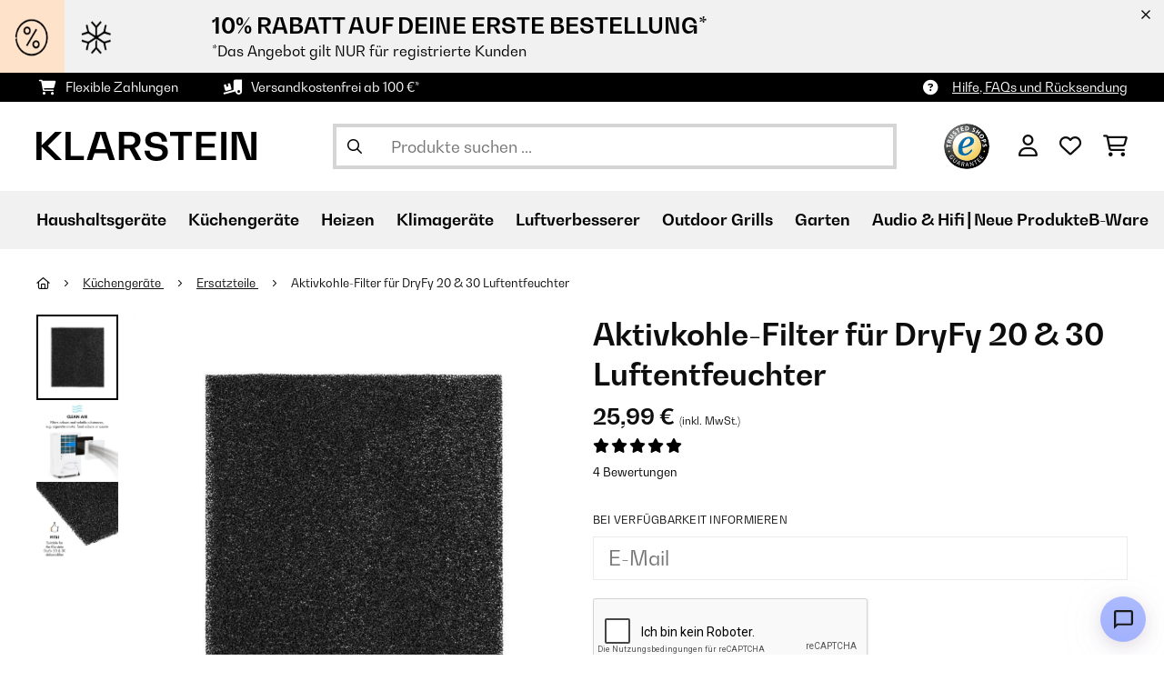

--- FILE ---
content_type: text/html; charset=utf-8
request_url: https://www.google.com/recaptcha/api2/anchor?ar=1&k=6LeauL0UAAAAAEEdzTPw3JfvDyHrkj04_SU8au3M&co=aHR0cHM6Ly93d3cua2xhcnN0ZWluLmRlOjQ0Mw..&hl=de&v=N67nZn4AqZkNcbeMu4prBgzg&theme=light&size=normal&anchor-ms=20000&execute-ms=30000&cb=qjbpofxltb13
body_size: 49468
content:
<!DOCTYPE HTML><html dir="ltr" lang="de"><head><meta http-equiv="Content-Type" content="text/html; charset=UTF-8">
<meta http-equiv="X-UA-Compatible" content="IE=edge">
<title>reCAPTCHA</title>
<style type="text/css">
/* cyrillic-ext */
@font-face {
  font-family: 'Roboto';
  font-style: normal;
  font-weight: 400;
  font-stretch: 100%;
  src: url(//fonts.gstatic.com/s/roboto/v48/KFO7CnqEu92Fr1ME7kSn66aGLdTylUAMa3GUBHMdazTgWw.woff2) format('woff2');
  unicode-range: U+0460-052F, U+1C80-1C8A, U+20B4, U+2DE0-2DFF, U+A640-A69F, U+FE2E-FE2F;
}
/* cyrillic */
@font-face {
  font-family: 'Roboto';
  font-style: normal;
  font-weight: 400;
  font-stretch: 100%;
  src: url(//fonts.gstatic.com/s/roboto/v48/KFO7CnqEu92Fr1ME7kSn66aGLdTylUAMa3iUBHMdazTgWw.woff2) format('woff2');
  unicode-range: U+0301, U+0400-045F, U+0490-0491, U+04B0-04B1, U+2116;
}
/* greek-ext */
@font-face {
  font-family: 'Roboto';
  font-style: normal;
  font-weight: 400;
  font-stretch: 100%;
  src: url(//fonts.gstatic.com/s/roboto/v48/KFO7CnqEu92Fr1ME7kSn66aGLdTylUAMa3CUBHMdazTgWw.woff2) format('woff2');
  unicode-range: U+1F00-1FFF;
}
/* greek */
@font-face {
  font-family: 'Roboto';
  font-style: normal;
  font-weight: 400;
  font-stretch: 100%;
  src: url(//fonts.gstatic.com/s/roboto/v48/KFO7CnqEu92Fr1ME7kSn66aGLdTylUAMa3-UBHMdazTgWw.woff2) format('woff2');
  unicode-range: U+0370-0377, U+037A-037F, U+0384-038A, U+038C, U+038E-03A1, U+03A3-03FF;
}
/* math */
@font-face {
  font-family: 'Roboto';
  font-style: normal;
  font-weight: 400;
  font-stretch: 100%;
  src: url(//fonts.gstatic.com/s/roboto/v48/KFO7CnqEu92Fr1ME7kSn66aGLdTylUAMawCUBHMdazTgWw.woff2) format('woff2');
  unicode-range: U+0302-0303, U+0305, U+0307-0308, U+0310, U+0312, U+0315, U+031A, U+0326-0327, U+032C, U+032F-0330, U+0332-0333, U+0338, U+033A, U+0346, U+034D, U+0391-03A1, U+03A3-03A9, U+03B1-03C9, U+03D1, U+03D5-03D6, U+03F0-03F1, U+03F4-03F5, U+2016-2017, U+2034-2038, U+203C, U+2040, U+2043, U+2047, U+2050, U+2057, U+205F, U+2070-2071, U+2074-208E, U+2090-209C, U+20D0-20DC, U+20E1, U+20E5-20EF, U+2100-2112, U+2114-2115, U+2117-2121, U+2123-214F, U+2190, U+2192, U+2194-21AE, U+21B0-21E5, U+21F1-21F2, U+21F4-2211, U+2213-2214, U+2216-22FF, U+2308-230B, U+2310, U+2319, U+231C-2321, U+2336-237A, U+237C, U+2395, U+239B-23B7, U+23D0, U+23DC-23E1, U+2474-2475, U+25AF, U+25B3, U+25B7, U+25BD, U+25C1, U+25CA, U+25CC, U+25FB, U+266D-266F, U+27C0-27FF, U+2900-2AFF, U+2B0E-2B11, U+2B30-2B4C, U+2BFE, U+3030, U+FF5B, U+FF5D, U+1D400-1D7FF, U+1EE00-1EEFF;
}
/* symbols */
@font-face {
  font-family: 'Roboto';
  font-style: normal;
  font-weight: 400;
  font-stretch: 100%;
  src: url(//fonts.gstatic.com/s/roboto/v48/KFO7CnqEu92Fr1ME7kSn66aGLdTylUAMaxKUBHMdazTgWw.woff2) format('woff2');
  unicode-range: U+0001-000C, U+000E-001F, U+007F-009F, U+20DD-20E0, U+20E2-20E4, U+2150-218F, U+2190, U+2192, U+2194-2199, U+21AF, U+21E6-21F0, U+21F3, U+2218-2219, U+2299, U+22C4-22C6, U+2300-243F, U+2440-244A, U+2460-24FF, U+25A0-27BF, U+2800-28FF, U+2921-2922, U+2981, U+29BF, U+29EB, U+2B00-2BFF, U+4DC0-4DFF, U+FFF9-FFFB, U+10140-1018E, U+10190-1019C, U+101A0, U+101D0-101FD, U+102E0-102FB, U+10E60-10E7E, U+1D2C0-1D2D3, U+1D2E0-1D37F, U+1F000-1F0FF, U+1F100-1F1AD, U+1F1E6-1F1FF, U+1F30D-1F30F, U+1F315, U+1F31C, U+1F31E, U+1F320-1F32C, U+1F336, U+1F378, U+1F37D, U+1F382, U+1F393-1F39F, U+1F3A7-1F3A8, U+1F3AC-1F3AF, U+1F3C2, U+1F3C4-1F3C6, U+1F3CA-1F3CE, U+1F3D4-1F3E0, U+1F3ED, U+1F3F1-1F3F3, U+1F3F5-1F3F7, U+1F408, U+1F415, U+1F41F, U+1F426, U+1F43F, U+1F441-1F442, U+1F444, U+1F446-1F449, U+1F44C-1F44E, U+1F453, U+1F46A, U+1F47D, U+1F4A3, U+1F4B0, U+1F4B3, U+1F4B9, U+1F4BB, U+1F4BF, U+1F4C8-1F4CB, U+1F4D6, U+1F4DA, U+1F4DF, U+1F4E3-1F4E6, U+1F4EA-1F4ED, U+1F4F7, U+1F4F9-1F4FB, U+1F4FD-1F4FE, U+1F503, U+1F507-1F50B, U+1F50D, U+1F512-1F513, U+1F53E-1F54A, U+1F54F-1F5FA, U+1F610, U+1F650-1F67F, U+1F687, U+1F68D, U+1F691, U+1F694, U+1F698, U+1F6AD, U+1F6B2, U+1F6B9-1F6BA, U+1F6BC, U+1F6C6-1F6CF, U+1F6D3-1F6D7, U+1F6E0-1F6EA, U+1F6F0-1F6F3, U+1F6F7-1F6FC, U+1F700-1F7FF, U+1F800-1F80B, U+1F810-1F847, U+1F850-1F859, U+1F860-1F887, U+1F890-1F8AD, U+1F8B0-1F8BB, U+1F8C0-1F8C1, U+1F900-1F90B, U+1F93B, U+1F946, U+1F984, U+1F996, U+1F9E9, U+1FA00-1FA6F, U+1FA70-1FA7C, U+1FA80-1FA89, U+1FA8F-1FAC6, U+1FACE-1FADC, U+1FADF-1FAE9, U+1FAF0-1FAF8, U+1FB00-1FBFF;
}
/* vietnamese */
@font-face {
  font-family: 'Roboto';
  font-style: normal;
  font-weight: 400;
  font-stretch: 100%;
  src: url(//fonts.gstatic.com/s/roboto/v48/KFO7CnqEu92Fr1ME7kSn66aGLdTylUAMa3OUBHMdazTgWw.woff2) format('woff2');
  unicode-range: U+0102-0103, U+0110-0111, U+0128-0129, U+0168-0169, U+01A0-01A1, U+01AF-01B0, U+0300-0301, U+0303-0304, U+0308-0309, U+0323, U+0329, U+1EA0-1EF9, U+20AB;
}
/* latin-ext */
@font-face {
  font-family: 'Roboto';
  font-style: normal;
  font-weight: 400;
  font-stretch: 100%;
  src: url(//fonts.gstatic.com/s/roboto/v48/KFO7CnqEu92Fr1ME7kSn66aGLdTylUAMa3KUBHMdazTgWw.woff2) format('woff2');
  unicode-range: U+0100-02BA, U+02BD-02C5, U+02C7-02CC, U+02CE-02D7, U+02DD-02FF, U+0304, U+0308, U+0329, U+1D00-1DBF, U+1E00-1E9F, U+1EF2-1EFF, U+2020, U+20A0-20AB, U+20AD-20C0, U+2113, U+2C60-2C7F, U+A720-A7FF;
}
/* latin */
@font-face {
  font-family: 'Roboto';
  font-style: normal;
  font-weight: 400;
  font-stretch: 100%;
  src: url(//fonts.gstatic.com/s/roboto/v48/KFO7CnqEu92Fr1ME7kSn66aGLdTylUAMa3yUBHMdazQ.woff2) format('woff2');
  unicode-range: U+0000-00FF, U+0131, U+0152-0153, U+02BB-02BC, U+02C6, U+02DA, U+02DC, U+0304, U+0308, U+0329, U+2000-206F, U+20AC, U+2122, U+2191, U+2193, U+2212, U+2215, U+FEFF, U+FFFD;
}
/* cyrillic-ext */
@font-face {
  font-family: 'Roboto';
  font-style: normal;
  font-weight: 500;
  font-stretch: 100%;
  src: url(//fonts.gstatic.com/s/roboto/v48/KFO7CnqEu92Fr1ME7kSn66aGLdTylUAMa3GUBHMdazTgWw.woff2) format('woff2');
  unicode-range: U+0460-052F, U+1C80-1C8A, U+20B4, U+2DE0-2DFF, U+A640-A69F, U+FE2E-FE2F;
}
/* cyrillic */
@font-face {
  font-family: 'Roboto';
  font-style: normal;
  font-weight: 500;
  font-stretch: 100%;
  src: url(//fonts.gstatic.com/s/roboto/v48/KFO7CnqEu92Fr1ME7kSn66aGLdTylUAMa3iUBHMdazTgWw.woff2) format('woff2');
  unicode-range: U+0301, U+0400-045F, U+0490-0491, U+04B0-04B1, U+2116;
}
/* greek-ext */
@font-face {
  font-family: 'Roboto';
  font-style: normal;
  font-weight: 500;
  font-stretch: 100%;
  src: url(//fonts.gstatic.com/s/roboto/v48/KFO7CnqEu92Fr1ME7kSn66aGLdTylUAMa3CUBHMdazTgWw.woff2) format('woff2');
  unicode-range: U+1F00-1FFF;
}
/* greek */
@font-face {
  font-family: 'Roboto';
  font-style: normal;
  font-weight: 500;
  font-stretch: 100%;
  src: url(//fonts.gstatic.com/s/roboto/v48/KFO7CnqEu92Fr1ME7kSn66aGLdTylUAMa3-UBHMdazTgWw.woff2) format('woff2');
  unicode-range: U+0370-0377, U+037A-037F, U+0384-038A, U+038C, U+038E-03A1, U+03A3-03FF;
}
/* math */
@font-face {
  font-family: 'Roboto';
  font-style: normal;
  font-weight: 500;
  font-stretch: 100%;
  src: url(//fonts.gstatic.com/s/roboto/v48/KFO7CnqEu92Fr1ME7kSn66aGLdTylUAMawCUBHMdazTgWw.woff2) format('woff2');
  unicode-range: U+0302-0303, U+0305, U+0307-0308, U+0310, U+0312, U+0315, U+031A, U+0326-0327, U+032C, U+032F-0330, U+0332-0333, U+0338, U+033A, U+0346, U+034D, U+0391-03A1, U+03A3-03A9, U+03B1-03C9, U+03D1, U+03D5-03D6, U+03F0-03F1, U+03F4-03F5, U+2016-2017, U+2034-2038, U+203C, U+2040, U+2043, U+2047, U+2050, U+2057, U+205F, U+2070-2071, U+2074-208E, U+2090-209C, U+20D0-20DC, U+20E1, U+20E5-20EF, U+2100-2112, U+2114-2115, U+2117-2121, U+2123-214F, U+2190, U+2192, U+2194-21AE, U+21B0-21E5, U+21F1-21F2, U+21F4-2211, U+2213-2214, U+2216-22FF, U+2308-230B, U+2310, U+2319, U+231C-2321, U+2336-237A, U+237C, U+2395, U+239B-23B7, U+23D0, U+23DC-23E1, U+2474-2475, U+25AF, U+25B3, U+25B7, U+25BD, U+25C1, U+25CA, U+25CC, U+25FB, U+266D-266F, U+27C0-27FF, U+2900-2AFF, U+2B0E-2B11, U+2B30-2B4C, U+2BFE, U+3030, U+FF5B, U+FF5D, U+1D400-1D7FF, U+1EE00-1EEFF;
}
/* symbols */
@font-face {
  font-family: 'Roboto';
  font-style: normal;
  font-weight: 500;
  font-stretch: 100%;
  src: url(//fonts.gstatic.com/s/roboto/v48/KFO7CnqEu92Fr1ME7kSn66aGLdTylUAMaxKUBHMdazTgWw.woff2) format('woff2');
  unicode-range: U+0001-000C, U+000E-001F, U+007F-009F, U+20DD-20E0, U+20E2-20E4, U+2150-218F, U+2190, U+2192, U+2194-2199, U+21AF, U+21E6-21F0, U+21F3, U+2218-2219, U+2299, U+22C4-22C6, U+2300-243F, U+2440-244A, U+2460-24FF, U+25A0-27BF, U+2800-28FF, U+2921-2922, U+2981, U+29BF, U+29EB, U+2B00-2BFF, U+4DC0-4DFF, U+FFF9-FFFB, U+10140-1018E, U+10190-1019C, U+101A0, U+101D0-101FD, U+102E0-102FB, U+10E60-10E7E, U+1D2C0-1D2D3, U+1D2E0-1D37F, U+1F000-1F0FF, U+1F100-1F1AD, U+1F1E6-1F1FF, U+1F30D-1F30F, U+1F315, U+1F31C, U+1F31E, U+1F320-1F32C, U+1F336, U+1F378, U+1F37D, U+1F382, U+1F393-1F39F, U+1F3A7-1F3A8, U+1F3AC-1F3AF, U+1F3C2, U+1F3C4-1F3C6, U+1F3CA-1F3CE, U+1F3D4-1F3E0, U+1F3ED, U+1F3F1-1F3F3, U+1F3F5-1F3F7, U+1F408, U+1F415, U+1F41F, U+1F426, U+1F43F, U+1F441-1F442, U+1F444, U+1F446-1F449, U+1F44C-1F44E, U+1F453, U+1F46A, U+1F47D, U+1F4A3, U+1F4B0, U+1F4B3, U+1F4B9, U+1F4BB, U+1F4BF, U+1F4C8-1F4CB, U+1F4D6, U+1F4DA, U+1F4DF, U+1F4E3-1F4E6, U+1F4EA-1F4ED, U+1F4F7, U+1F4F9-1F4FB, U+1F4FD-1F4FE, U+1F503, U+1F507-1F50B, U+1F50D, U+1F512-1F513, U+1F53E-1F54A, U+1F54F-1F5FA, U+1F610, U+1F650-1F67F, U+1F687, U+1F68D, U+1F691, U+1F694, U+1F698, U+1F6AD, U+1F6B2, U+1F6B9-1F6BA, U+1F6BC, U+1F6C6-1F6CF, U+1F6D3-1F6D7, U+1F6E0-1F6EA, U+1F6F0-1F6F3, U+1F6F7-1F6FC, U+1F700-1F7FF, U+1F800-1F80B, U+1F810-1F847, U+1F850-1F859, U+1F860-1F887, U+1F890-1F8AD, U+1F8B0-1F8BB, U+1F8C0-1F8C1, U+1F900-1F90B, U+1F93B, U+1F946, U+1F984, U+1F996, U+1F9E9, U+1FA00-1FA6F, U+1FA70-1FA7C, U+1FA80-1FA89, U+1FA8F-1FAC6, U+1FACE-1FADC, U+1FADF-1FAE9, U+1FAF0-1FAF8, U+1FB00-1FBFF;
}
/* vietnamese */
@font-face {
  font-family: 'Roboto';
  font-style: normal;
  font-weight: 500;
  font-stretch: 100%;
  src: url(//fonts.gstatic.com/s/roboto/v48/KFO7CnqEu92Fr1ME7kSn66aGLdTylUAMa3OUBHMdazTgWw.woff2) format('woff2');
  unicode-range: U+0102-0103, U+0110-0111, U+0128-0129, U+0168-0169, U+01A0-01A1, U+01AF-01B0, U+0300-0301, U+0303-0304, U+0308-0309, U+0323, U+0329, U+1EA0-1EF9, U+20AB;
}
/* latin-ext */
@font-face {
  font-family: 'Roboto';
  font-style: normal;
  font-weight: 500;
  font-stretch: 100%;
  src: url(//fonts.gstatic.com/s/roboto/v48/KFO7CnqEu92Fr1ME7kSn66aGLdTylUAMa3KUBHMdazTgWw.woff2) format('woff2');
  unicode-range: U+0100-02BA, U+02BD-02C5, U+02C7-02CC, U+02CE-02D7, U+02DD-02FF, U+0304, U+0308, U+0329, U+1D00-1DBF, U+1E00-1E9F, U+1EF2-1EFF, U+2020, U+20A0-20AB, U+20AD-20C0, U+2113, U+2C60-2C7F, U+A720-A7FF;
}
/* latin */
@font-face {
  font-family: 'Roboto';
  font-style: normal;
  font-weight: 500;
  font-stretch: 100%;
  src: url(//fonts.gstatic.com/s/roboto/v48/KFO7CnqEu92Fr1ME7kSn66aGLdTylUAMa3yUBHMdazQ.woff2) format('woff2');
  unicode-range: U+0000-00FF, U+0131, U+0152-0153, U+02BB-02BC, U+02C6, U+02DA, U+02DC, U+0304, U+0308, U+0329, U+2000-206F, U+20AC, U+2122, U+2191, U+2193, U+2212, U+2215, U+FEFF, U+FFFD;
}
/* cyrillic-ext */
@font-face {
  font-family: 'Roboto';
  font-style: normal;
  font-weight: 900;
  font-stretch: 100%;
  src: url(//fonts.gstatic.com/s/roboto/v48/KFO7CnqEu92Fr1ME7kSn66aGLdTylUAMa3GUBHMdazTgWw.woff2) format('woff2');
  unicode-range: U+0460-052F, U+1C80-1C8A, U+20B4, U+2DE0-2DFF, U+A640-A69F, U+FE2E-FE2F;
}
/* cyrillic */
@font-face {
  font-family: 'Roboto';
  font-style: normal;
  font-weight: 900;
  font-stretch: 100%;
  src: url(//fonts.gstatic.com/s/roboto/v48/KFO7CnqEu92Fr1ME7kSn66aGLdTylUAMa3iUBHMdazTgWw.woff2) format('woff2');
  unicode-range: U+0301, U+0400-045F, U+0490-0491, U+04B0-04B1, U+2116;
}
/* greek-ext */
@font-face {
  font-family: 'Roboto';
  font-style: normal;
  font-weight: 900;
  font-stretch: 100%;
  src: url(//fonts.gstatic.com/s/roboto/v48/KFO7CnqEu92Fr1ME7kSn66aGLdTylUAMa3CUBHMdazTgWw.woff2) format('woff2');
  unicode-range: U+1F00-1FFF;
}
/* greek */
@font-face {
  font-family: 'Roboto';
  font-style: normal;
  font-weight: 900;
  font-stretch: 100%;
  src: url(//fonts.gstatic.com/s/roboto/v48/KFO7CnqEu92Fr1ME7kSn66aGLdTylUAMa3-UBHMdazTgWw.woff2) format('woff2');
  unicode-range: U+0370-0377, U+037A-037F, U+0384-038A, U+038C, U+038E-03A1, U+03A3-03FF;
}
/* math */
@font-face {
  font-family: 'Roboto';
  font-style: normal;
  font-weight: 900;
  font-stretch: 100%;
  src: url(//fonts.gstatic.com/s/roboto/v48/KFO7CnqEu92Fr1ME7kSn66aGLdTylUAMawCUBHMdazTgWw.woff2) format('woff2');
  unicode-range: U+0302-0303, U+0305, U+0307-0308, U+0310, U+0312, U+0315, U+031A, U+0326-0327, U+032C, U+032F-0330, U+0332-0333, U+0338, U+033A, U+0346, U+034D, U+0391-03A1, U+03A3-03A9, U+03B1-03C9, U+03D1, U+03D5-03D6, U+03F0-03F1, U+03F4-03F5, U+2016-2017, U+2034-2038, U+203C, U+2040, U+2043, U+2047, U+2050, U+2057, U+205F, U+2070-2071, U+2074-208E, U+2090-209C, U+20D0-20DC, U+20E1, U+20E5-20EF, U+2100-2112, U+2114-2115, U+2117-2121, U+2123-214F, U+2190, U+2192, U+2194-21AE, U+21B0-21E5, U+21F1-21F2, U+21F4-2211, U+2213-2214, U+2216-22FF, U+2308-230B, U+2310, U+2319, U+231C-2321, U+2336-237A, U+237C, U+2395, U+239B-23B7, U+23D0, U+23DC-23E1, U+2474-2475, U+25AF, U+25B3, U+25B7, U+25BD, U+25C1, U+25CA, U+25CC, U+25FB, U+266D-266F, U+27C0-27FF, U+2900-2AFF, U+2B0E-2B11, U+2B30-2B4C, U+2BFE, U+3030, U+FF5B, U+FF5D, U+1D400-1D7FF, U+1EE00-1EEFF;
}
/* symbols */
@font-face {
  font-family: 'Roboto';
  font-style: normal;
  font-weight: 900;
  font-stretch: 100%;
  src: url(//fonts.gstatic.com/s/roboto/v48/KFO7CnqEu92Fr1ME7kSn66aGLdTylUAMaxKUBHMdazTgWw.woff2) format('woff2');
  unicode-range: U+0001-000C, U+000E-001F, U+007F-009F, U+20DD-20E0, U+20E2-20E4, U+2150-218F, U+2190, U+2192, U+2194-2199, U+21AF, U+21E6-21F0, U+21F3, U+2218-2219, U+2299, U+22C4-22C6, U+2300-243F, U+2440-244A, U+2460-24FF, U+25A0-27BF, U+2800-28FF, U+2921-2922, U+2981, U+29BF, U+29EB, U+2B00-2BFF, U+4DC0-4DFF, U+FFF9-FFFB, U+10140-1018E, U+10190-1019C, U+101A0, U+101D0-101FD, U+102E0-102FB, U+10E60-10E7E, U+1D2C0-1D2D3, U+1D2E0-1D37F, U+1F000-1F0FF, U+1F100-1F1AD, U+1F1E6-1F1FF, U+1F30D-1F30F, U+1F315, U+1F31C, U+1F31E, U+1F320-1F32C, U+1F336, U+1F378, U+1F37D, U+1F382, U+1F393-1F39F, U+1F3A7-1F3A8, U+1F3AC-1F3AF, U+1F3C2, U+1F3C4-1F3C6, U+1F3CA-1F3CE, U+1F3D4-1F3E0, U+1F3ED, U+1F3F1-1F3F3, U+1F3F5-1F3F7, U+1F408, U+1F415, U+1F41F, U+1F426, U+1F43F, U+1F441-1F442, U+1F444, U+1F446-1F449, U+1F44C-1F44E, U+1F453, U+1F46A, U+1F47D, U+1F4A3, U+1F4B0, U+1F4B3, U+1F4B9, U+1F4BB, U+1F4BF, U+1F4C8-1F4CB, U+1F4D6, U+1F4DA, U+1F4DF, U+1F4E3-1F4E6, U+1F4EA-1F4ED, U+1F4F7, U+1F4F9-1F4FB, U+1F4FD-1F4FE, U+1F503, U+1F507-1F50B, U+1F50D, U+1F512-1F513, U+1F53E-1F54A, U+1F54F-1F5FA, U+1F610, U+1F650-1F67F, U+1F687, U+1F68D, U+1F691, U+1F694, U+1F698, U+1F6AD, U+1F6B2, U+1F6B9-1F6BA, U+1F6BC, U+1F6C6-1F6CF, U+1F6D3-1F6D7, U+1F6E0-1F6EA, U+1F6F0-1F6F3, U+1F6F7-1F6FC, U+1F700-1F7FF, U+1F800-1F80B, U+1F810-1F847, U+1F850-1F859, U+1F860-1F887, U+1F890-1F8AD, U+1F8B0-1F8BB, U+1F8C0-1F8C1, U+1F900-1F90B, U+1F93B, U+1F946, U+1F984, U+1F996, U+1F9E9, U+1FA00-1FA6F, U+1FA70-1FA7C, U+1FA80-1FA89, U+1FA8F-1FAC6, U+1FACE-1FADC, U+1FADF-1FAE9, U+1FAF0-1FAF8, U+1FB00-1FBFF;
}
/* vietnamese */
@font-face {
  font-family: 'Roboto';
  font-style: normal;
  font-weight: 900;
  font-stretch: 100%;
  src: url(//fonts.gstatic.com/s/roboto/v48/KFO7CnqEu92Fr1ME7kSn66aGLdTylUAMa3OUBHMdazTgWw.woff2) format('woff2');
  unicode-range: U+0102-0103, U+0110-0111, U+0128-0129, U+0168-0169, U+01A0-01A1, U+01AF-01B0, U+0300-0301, U+0303-0304, U+0308-0309, U+0323, U+0329, U+1EA0-1EF9, U+20AB;
}
/* latin-ext */
@font-face {
  font-family: 'Roboto';
  font-style: normal;
  font-weight: 900;
  font-stretch: 100%;
  src: url(//fonts.gstatic.com/s/roboto/v48/KFO7CnqEu92Fr1ME7kSn66aGLdTylUAMa3KUBHMdazTgWw.woff2) format('woff2');
  unicode-range: U+0100-02BA, U+02BD-02C5, U+02C7-02CC, U+02CE-02D7, U+02DD-02FF, U+0304, U+0308, U+0329, U+1D00-1DBF, U+1E00-1E9F, U+1EF2-1EFF, U+2020, U+20A0-20AB, U+20AD-20C0, U+2113, U+2C60-2C7F, U+A720-A7FF;
}
/* latin */
@font-face {
  font-family: 'Roboto';
  font-style: normal;
  font-weight: 900;
  font-stretch: 100%;
  src: url(//fonts.gstatic.com/s/roboto/v48/KFO7CnqEu92Fr1ME7kSn66aGLdTylUAMa3yUBHMdazQ.woff2) format('woff2');
  unicode-range: U+0000-00FF, U+0131, U+0152-0153, U+02BB-02BC, U+02C6, U+02DA, U+02DC, U+0304, U+0308, U+0329, U+2000-206F, U+20AC, U+2122, U+2191, U+2193, U+2212, U+2215, U+FEFF, U+FFFD;
}

</style>
<link rel="stylesheet" type="text/css" href="https://www.gstatic.com/recaptcha/releases/N67nZn4AqZkNcbeMu4prBgzg/styles__ltr.css">
<script nonce="_LnTtPBuJFD6LLqR7OlylQ" type="text/javascript">window['__recaptcha_api'] = 'https://www.google.com/recaptcha/api2/';</script>
<script type="text/javascript" src="https://www.gstatic.com/recaptcha/releases/N67nZn4AqZkNcbeMu4prBgzg/recaptcha__de.js" nonce="_LnTtPBuJFD6LLqR7OlylQ">
      
    </script></head>
<body><div id="rc-anchor-alert" class="rc-anchor-alert"></div>
<input type="hidden" id="recaptcha-token" value="[base64]">
<script type="text/javascript" nonce="_LnTtPBuJFD6LLqR7OlylQ">
      recaptcha.anchor.Main.init("[\x22ainput\x22,[\x22bgdata\x22,\x22\x22,\[base64]/[base64]/[base64]/ZyhXLGgpOnEoW04sMjEsbF0sVywwKSxoKSxmYWxzZSxmYWxzZSl9Y2F0Y2goayl7RygzNTgsVyk/[base64]/[base64]/[base64]/[base64]/[base64]/[base64]/[base64]/bmV3IEJbT10oRFswXSk6dz09Mj9uZXcgQltPXShEWzBdLERbMV0pOnc9PTM/bmV3IEJbT10oRFswXSxEWzFdLERbMl0pOnc9PTQ/[base64]/[base64]/[base64]/[base64]/[base64]\\u003d\x22,\[base64]\\u003d\\u003d\x22,\[base64]/[base64]/DpcOXwrwSWALDhhwKG8OwSsO7w68TwrrCi8OhK8ORw6vDgWbDsSvColbCtG/DvsKSBEDDgwpnBVDChsOnwpnDvcKlwq/ClsOnwprDkCZteCxtwqHDrxlkSWoSBWEpUsOewobClREywrXDnz1QwqBHRMKtNMOrwqXCn8OTRgnDkMKtEVI+wofDicOHbhkFw49JScOqwp3DlsO5wqc7w7JRw5/Cl8KdCsO0K2giLcOkwoIZwrDCucKYdsOXwrfDh3zDtsK7bMKIUcK0w4Bbw4XDhTlQw5LDnsOqw5fDklHClcO3dsK6JG9UMzwvZxNdw4toc8KwCsO2w4DChMO7w7PDq3DDqMKSFk/CinfCksOnwrRBRBwwwot5w7tow7jCmsOyw6rDjsKdWMOiJl0/w5glwrtwwrQ7w7XDpMOxWDHCk8KnS2DCqhzDhgXDusO1wpfCvsOke8KEFcO9w68cCcOvC8K1w4UIVFPDiUHDtcOWw4vDoXI0PMKMw6wzV1w5aiQKw5vCnmvCgUgFL3/Dg3fCjcKLw6HDs8OQw7nCm046wqDDoHfCt8ODw7TDi19iw59uN8Ozw6LCpEckwofDtMKew7pfwqXDulbDm2vDrE/CtcKYwpvDhA7DgMKQX8O8QD/DjsOIRcKtNkBQcsKYUMOJw47DtsKaRcKYwo3DocO0RcO+w4lhw5bDscK/w698N0/[base64]/QCDCnz80HQdSw4hxPsKKXAsjw6t6w4rDkMO+J8K4SMOXdh7DmMKfTx7CocKcBHIUN8O0w6DDlz7Dhns/Y8KRZmzCvcKLUiM8c8Ofw6nDksOhb2lhwq7CgjLDt8KgwrHDlMOXw5M5wofCljsdw55Pwphew6gVTwLDv8Kxwpw2wpJXPxkJw5giG8Oxw6TDu3hQE8OcVMOMNMKyw5vDusOBGMKKGsKbw77DtAjDmmfClwfCqMKSwqnCocKRLVvDlAJCSsONw6/[base64]/[base64]/CnWLCtyN7IGcZem8owqDDvsO+wpJ6WMKQPcKUwrzDtXzCusKVwodzBMKzXA55woMNw6kcDcOeDwEYw4UGOsK9bcO5ejrCrk9WbcOFLE7DpzFpB8O4RsO6wrh0OMOGVMOEVsOPw6sjciU0UhfCgWbCrBnCk1NlKV3Dj8KRwpvDlsOwBT/CuRbCksOYw5/DiiTDscOEw7lHVznCiX9kPnTCucKqX0BKw5DCgcKMcHNCYcKham/Dt8K1bk7DnMKcw59/B0xfPcOsM8K/Az9RHWDDvEXCmgkww4vDosKewoV+eTjClVgNHMK/w5TCkRnChUDCqMKsXMKMwq4xMMKnHXJ9w59NK8OtEjV/[base64]/[base64]/CncKawrDCpkkrw4h5w7MCNMKCw4Y5EDXDpUoudjVUQsKrwqTCtCtET0YdwojCg8KLX8O6wqbDuHPDtW3CrcOswqo/Qyl3w6c/[base64]/CmsOYw49PDm7DiFRtw4ddTlfCiwjDp8O7VnhNV8KvGcK8wo7Dgm4jw7fCkBTDowPDoMO0wqQwV3PCr8KxYDpjwrIRwo4bw5/CsMOcXCRKwpjCrMOvw6hYUSHDhMKow7LDhk5xw4DCksK4KzkyXsOPBcKyw7fDgB7ClcOhwrXDs8KAK8K2HsOjK8Onw4bCrGjCvWxywq3CgHxNLT14woQMSkN6wqHCpnDCqsK5J8OVL8OhUsOMwrbCiMKFZMOywr3CgcOTZ8Ocw7/DnsKcKGDDji/Cv3rDiQ5jSwoDwpPDpizCtMOqw6fCscOvwqZ6NMKKwr1fETgDw6l2w4JzwrnDmUMbwq3ClRQXBMO3wo3CicODQlTCrMOWNcOFJMKJKwtiSlLCtsKqdcK6wop7w4fCsQUQwogYw7/CvsOPZ01LNzE9wpvDkTzCon/Cmk/DnsOWM8Klw6LCqgbDlMKDAjzCjQdsw6YoScKEwpnDkcOBScOywrzCpsKdI3jDnX/CtjXDp23Dqltzw60SQcKjG8K8w6p9ZsK/wq7DusKQwqkIUg/[base64]/w6TCvQjCisKwQC4PI0nCmcO8QCkIHkQfJMOCw73Cj0zCuSvDqE0Qw40Kw6bDmwvClWphO8OdwqvDq3vCocOHEWzCsAtWwprDuMO/wqBhwoMWVcK/[base64]/ChxnCqybCjhkSCzfCsMKgChNFworChGHDncOpA8KXNEtvccOjasKJwpHClGjCicKSNMKsw6TDo8Khw7NEKnTChcKFw5JTw4/[base64]/CpsO3wp1Xwqtwwq7CsMOAw5JoeMORw6JfSSvDkcOvw7ANwqx+d8KKwq0CcMKtwpvDn1DDkFzDtsOawrdDJGwAwrclesKAOSVfwq4RF8OywqTCiUpeGMKia8K1WMKlOMOSFhHDlR7DocK2esOzAGkzw4Z+IC3Dk8KhwrApDcK0GcKJw6nDkyTCiDrDsiZiBsKZF8KPwo/DgkHCgChFKSHDkDAQw41hwqppw4TClE7Do8KeNxzDoMKMwpxKFMOowqPDmEvDvcKYw6BXwpdWXcO5D8OkE8KFdsK5JsO3L2DCmEjDn8ODw4DDiCLCpxcUw50FH17DtsKjw5rCp8O8YGXDowXDjsKGw5nDn31HAsKww4JTw4fCginDhsKow7pJwrEOKELCuAp/YRPDuMKiUMOcSsORwoPDrBZ1ccO0woZ0w63CrUhkZ8ORwo5hwovDjcKTwqhUwpcTYBcLw593KSrCisO8wqg1w7PCuTs+w7BAVi1VAwvCjkg+wqLDt8KRNcK1BMOhD1nDv8OnwrTDncKOw4kfwqRnB3/ComXDsU5Pw5TDtzh7bTPCqgJwUBwAw4vDksKzwrNow57ClsKzAcOfHsKbK8KJJm5VwoTDkRvChR/[base64]/Du8KiHMKJK8Oaw61kA2cuwoJ7wrFMW2QAAnzDtcK5bWDDvMKAwr/CiyrDk8KjwpLDlBcYVRkyw7LDs8OwTDkWw6Z2OSwkJiXDmhY+wq/CgcOzBGQzGEgPwrHDvhbDmT7DkMODwpfDkF1Bw4tpw49HNMOjw4zDlHJnwqYzJkxMw6YFEcODDxfDhSQ3w7Icw7/DjFtDNjV8wrsAAMO8NFZ6JMK3dcKyMm1nw6/DlcOvwpAyCHjCjh/ClXnDqHNqTg3DqRbCtMKlLsOqwrQmDhgVw5YkFAPCog57d3EmCh86PSQUwr5Qw75qw5YMBMKYCMK+bVrDtxdyC3fCk8Oyw5DCjsO0wokqK8OWIX7DrH/ChngKwrcMXsOvWCJiw6oOwprDtMOjwoBtdk8fw7g2WnXDtsKzXAIUZ1ZoUWxjVRZMwr94wqrCnRQ/[base64]/LmjCh8OMw6nDtyLDn8KGRMOww6XDu8Ktw4zCnsKfwq3DsyQ9eBoaOcKsdyDDqnPCtR9TAUc3QcKBw77Cj8K9IMK2w7YgUMKdMsKIw6RzwqUPZ8K/w5wOwoHCgAAdQnEww6TCtH7Dk8OyIHzCmsKvw6Isw4jChFzDsAJgwpFVJsK0w6cSwrUlc1/CgMKBwq4xwpLDonrCjFptRUbCt8OjdDQkwrQMwpdYV2HDjg3DrMK7w6ACw4/CnEoHw6x1wptfNCTCssKqw44JwqE8w45aw41hw6x7wqs2Ry0Uw5jCry/Dp8KjwqPCuhQFMcKyw5jDp8KCNFksDWnCkMKrai/[base64]/CmBrDo8OZLA88eMK7ahIswoVPTkHDmnkQFW3DpMOww7EcdXLDvkzCuVzCuS49w6kOw4LDicKDwofCl8KKw7zDpBbCksKgDUXDucO+OcKKwrAlDcKpd8O8w5E3w6MrMirDtwTDk3IabMKWW3XChhzDoUEEclVAw4grw7NnwoY7w5bDpE/DtsKdw78NesKUAkPCjAQCwqHDkcO5eTp9V8OQIcOMaWjDvsKrFzduw5dlFcKCYcKZIVdiF8Oow4PDlx1Twok4wqjCriLCpFHCpWAQeVLCk8OWw7vCh8KRdUvCssOcYy0HFVofw7XDkcO1bsO0A2/Cg8KuQ1BBQSUBwrlNcsKMwpjCmMOywod7fcKiOHQKwprDmgYHdcKswrfCi1chEjNjw6/DnsOBKMOlw7zClAphPsKLRFLDjWfCmUVAw4sVFMOQcsOQw6fCshfDp0s/[base64]/A8Kww55JHxsewrjCixfCqjBhw7nDsmXDmH7CmGFww5I1w7/DvUpzDkHDkUvCtcKtw61tw5c6AsOww6jDkmfDocO/[base64]/[base64]/Dm8K9U0TDrsOYwpLCuGXDvAjCpsK1C8K5w6Ngwq/[base64]/CncK6wrzCi8OXw53DisKhw6LDgMOnwrl1bGPClcKaKWcADsOiw6ocw7/Cg8OPw6PDpU3DksO8wrzCpsKJwq4wf8KPB3fDn8KlXsKAQ8O+w5zDuxZHwqlwwpgMeMODD1XDocOFw6DColfCtMOOwozCvMOfUjYBwpXCp8KZwpjCjXlbw5tcd8KDw6stIcKKwqlwwr8GA39YdkHDkTxfUlpMw6hWwr/[base64]/CiTLCgShgMFB6MA4uOXsYw7IpwqIXw7zCkcO9c8OCw4/CpG4xFVkuAMKyYznCvsKIw6LCpsKoRFDCi8O1NlnDisKZXGvDvCU2wr3Cq3IdwpXDtTRkehbDhMKmYUkbZQF9wo7DjGpeCSASw4FXKsO/[base64]/Du8OnX8K1M8O1MMORw5PDmMKNDFbCqE9DwqQnwrQ5w7LCmsKUwqd7wpbCl1kNb2QLwrUcw4zDkiHDpWRxw6fDox1IBwHDsktmw7fChyDDg8ODeU1aA8OTw63Cp8KTw4YlAcOZwrXDkRrCoT3Dp1AmwqVUaEc/w5tqwqpYw7stEsKoTj7Dl8OZXQzDjkjCtC/DlsKBZwsbw4LCnMOzdjvDvsKCRMKKwoEWc8O8wrk3QHREWBUEwqLCucOoIsKGw4rDksOEU8Osw4BuL8OyIELDumHDmi/CrMKUwo/CmxY6w5ZfLcKTbMKBDsKINsO/cQ3DkcOJwqQyFzrDji06w5HCtypgw4daQWIKw5Igw4dcw5bCr8OfUsK6Tm0sw7RnS8K8wozCusK8NljCtD4Lw4Imw5DDjMOkH2jCksODcFvDjMKRwr3CscK+w5vCs8KAcMOzJkTDocKIBMK8woIWYhjDscOAwoYudMKRwr/[base64]/[base64]/w4nDkcORGxbCpk/[base64]/CgiMBw60lwqLCkmTDhA4ERC9oKMOtw5rDucOQCcKCYMOpF8OIMzEDfQJiKcKLwolTHg7Dh8KowoLCgls6wrTCn1d5ccK6cSzDjMKtwpHDjcO5EyNtEsOfKFzDqi8Xw63DgsKGJ8ONwo/DjS/CuU/Dki3CjxHCrMOTw5vCpsKQw44Ww73Dkk/DkcOlOCJLwqAIwpPDisKxwpDCscOSwpd9wrnDm8KJEmHCoknCrlVBMcO9BsOUBEJrMAbCiGkaw6QUwqjDkBUUwq1sw71cKCvCocKHwqnDkcOgZ8OCL8KNLlDDr1DDhXjCocKTGUvCu8KANxNbwp/[base64]/w6DCvsKJa8OtVMKKwrwAcVjDgGolMMOnw7EIw7LDlMKzQcKiw6LDghpAd0jDqcKvw4HCqRrDtcOxPMOGA8KIRw/CtcKywoTDoMKXwr7DkMKYcxXDiQhOwqAGUsKJAMK9Qj7CugkLJi8SwpbDikEmBRJ9XMKqG8KOwog+wphKQsK8IxXDv2HDsMKBYVbDhTZFH8KCwpLCrUjCpsKnw7Q8BwTCrsOBw5nDkkIuwqXDh17DrcK7w5TDrT/Ch3bCg8KpwosuJMONA8Oow51gW1vCskkpWsKswrUuwoLCl17DlAfDi8KPwofCkWDDrcK+w5zDhcKkYUEQJMKtwpXDrMOqZCTDunHCvcOTd0LCqsKZdsOLwrrDol/DvMOpwqrCkyhlw6IvwqvCk8OqwpnDu25JXDbDkBzDg8KOJMKUEiBvA1cTXMKzwrFVwpfCu1Ucw5ARwrhxL2xdw5guPSvCs37CnzxhwrARw5TDvcKldcKRJigjw6nCmMOkHSp6wocRw7pvJCLCqsOHwoYPGsOjw5rCkzoCasOnwq7DlxZLwpx8VsOkeG3Dly/CnsOMw5ltwq/ClMKjwoPCncKmd27DosK7wpouZ8Oow6PDm1QpwqQMcTN/[base64]/Ci39cSRDDnVnDkX1Rw5PDuMOAYw7DlgM1AMOWwofDtGnDv8OdwoRfwo9YNFgMGWcAw4zCpsKhwoptJmLDiT/DmMOAw6zDsR3CrMOvBgzDkMK7HcK/TMOzwozCthfCo8K1w4XCqxrDq8O9w4LDusO7w7ZMw5MDYMOqRwnCo8KzwqbCo1rCvsO/w4XDtAkmHsOQwq/Diy/CqiPCkcKMCxTDl0HDjcKKWGPDhgcrG8K8w5DDoC8xbhTDs8KLw7kdXnwawr/DvzrDp0N3Dntow6rCqR42ZWFbNwHCvUMBw5nDo0nCvA/DrsK9wovDmGphwo4KUMKsw5fCpsOpw5DDgQEAwqpWw6/CnMOBGUQ6w5fCrMOewq7CsTrCoMOjIjxewqlcTy8fwprDijsQwrhQw5U0XcKnXVUiwrp+b8Oew5InHcKwwoLDlcOBwpMyw7TDlMOJWMK4w5bDusOqH8OrUMKOw7Y9wrXDp25hO1XCuhIiPTDCkMKawp7DuMORwoDDmsOhwq/CunZgw7jCmMKsw7fDmmJUcsOHJTAmGRPDuR7DuELCscOuXsO9ez8QCMOpw75RVsKpJsOrwqkwJsKUwp/Di8KWwqcmdEERezYGwrHDiwZfMcObdEPDssKbQQnDpnLDhsOAw4R8w4nCi8OCw7YgTcKEwrofwozCtT3CsMKFwooQfMO0bQHDtsOMRBgVwqRLWk/Dl8KUw7TDmcONwoQdeMKEPSFvw41fwrF2w7bDiX8JEcOBw4nDtsOPw7bClcKywpfCsSI1wozCj8KCw5Z0OsOmwoM7w4vCsUjDncK+w5HCrGUMwqxhw7zDolPCsMKEwqs5XcOsw6bCpcOTaS7DlBRvwr/Dp0pncsKdwo8meRrDgsKxfj3CkcOSXcOKEcOuAcOtLFLCvsK4wrLCs8KIwoHCgDZTwrNWw5tvw4ITZcKew6QaIGzDl8KGdH7DuQYPFl9jXDbDrcKRw6XCtsOlwoXDtFXDgTZOMSjCpEN1HcKNw4/DnMOZwrPDmMOzHMOTYAnDmsKxw7Jdw5BrIMOzTMObbcKpwrxJLgBIZ8KiXcOqw6/[base64]/DrMOwwovDp8Kzw7jCshbDkkjDr8K/[base64]/[base64]/[base64]/CkGJJZi/[base64]/PsOfIVzCjFg8w5s4OyBeUEfChMODwocQbsOjw6fDpcORwpV6WSIEbsOFw7cCw7VIJiIuQU7DncKkF2/[base64]/[base64]/worDssORCMK3R8KFwpVdf8O+UsK7w6wiwq7DmcO6w4nDijrDssK8ew8wcMKowr/DnMOCK8O4wqvCkxMIw40Jw7FqwqTDpmXDpcOud8OrBcKaW8O7KcO9BMOQw4nCpF3DqsKzw7HDp1LCjlLDuBTDhw/CosOsw5dyC8O7FcKdOsKyw4t6w6NYwpQLw51iw58twoUoIERDN8K2wog9w7rCkSkeHRYDw4PCumhzw64nw7gxwrvCs8Ogw7PClghPwpcVAsKDL8O2Q8KKTMK6cW/CpCBjSi58wqTDucOpXMO+BlPDisK2bcKjw6JTwr/[base64]/ChcOIw40MwofDsV5zw4bChsO5w5jCvsOrwrrDpjYPw58uw4HDjcOtwr/Dr17CtMO0w61CCAQ1BVXDkm4QZxvDi0TDvyh1KMKFwpPDijHChxsUY8KXwoFWU8KhADvDr8Kfwo9OcsOTe1PDssOjw7jDocKPwpfCuybDm1giSVIyw5LDscK5H8KBYxNbA8K0wrd2w5zCgMKMwozDosKlw5rDkMKtKATCsUAewqYXw7/DmcKIaADCoSRKwo8nw5vDocKcw5rCnAAAwonClDA8wq5tK1XDj8Kxw5PCssOVDWZ/W2xuwqPCg8O6MGXDvAFzw4nCpHFnwo7Dt8O6VmXCpB/Cil/DhDrCjcKARMKLwqAEH8O4csOpwoVLX8O9w6k5FsKGw48kZQDDk8KnfMOww7VNwoBrAcKhw5PDusOwwpnCicO1WRtTWV1ewowzV1DCo1J8w5nChlwpalbDoMKdBUsFNnHDlMOmw5obw7HDp3LCgG/ChGDDocO+bEt6BGt6aEcEMsO6w7RjAFcBCMOjd8OQAMOAw5QNA040RgRkwoHCpMORWVdnKDLDj8Oiw4E/w7XDjgViw70fQyMgecKOwosmEcKrE0lHwrjDucK3wrA6w5kAw6k3LMK1w7jCoMOaIMOQXEhiwpjCiMOOw7vDv0HDhyDDmsK2TsOXPmgKw5TCjMKYwoI0CFVtwrHDgH3CrsOnScKHwpxLYTzDmzrCvUBJw51ELC88w6xXw4/CoMKdRlLCm2LCj8O5PDHDnynDj8ObwpNAw5LDqMO6JD/DoFswbRfDs8ODw6TDp8OuwqYAXcK7XsK7wrlKOG48X8OBwr8Iw7hRTnEAWWkMecOrwo4AbR5RUkjCgMK7OcKmworDihzDjcK/XRjCqBPCi0FCeMOsw60nw6rCo8KUwqwtw71Nw4ArFE4TBkkpOHnCnsK5bsKRdgsaDMO9w7MFX8Kuwo9uVMOTXC5Mw5FtFMOGwpXCvMOAeBF1wrZqw6vCpTvChcKrw4xMFBLCn8K/[base64]/BTXDpU9owrzDo0TCjcKqfw7CqMKrwoDDhMOsw4AVwp1+Lzw5Hxp3IcOGw5AxX0oiwrB4VsKMwqLDpMOORCPDvsKKw6h1cl3ClARuwrB3wpEdKMKVwrTDvSo2Q8Kaw6w7wrzCjhjCt8ODSsOmFcOtK2nDkyXDuMO8w7TCmjkuV8Oywp/CusOwFyjDrMOlwrpewrbCh8OfT8O/w5zCksKFwoPCjsO1woTCu8OpX8O9w4vDgVM7DxTCgMOkw5PDsMOMUmc4MsKlJ29NwqcOw5XDlsOQw7DDs3rCv1Ihw7FZCsOFC8OEX8Kbwo0Uw7TDnTgtw7tgw7rCpsK9w4oZw4hhw7fDiMO8X3ISw6l1KsKLGcOqesOcHxrDqSVedsOZwp/[base64]/N8K+wq/[base64]/DtE49w6XDgwPCp8OKOFnCgBoQw7LCpAknfXjDuCMiQMO3bkTCvEIowpDDmsKxwp8RSWXCjHs/PcK/[base64]/CpsKlfyU8wo/[base64]/wrnCll8MwpPDuEPDpUXClmPDsF/CpDjDm8KwwrIFQcKmXXnDqxTCoMOMWMO1fELDs0jCij/DqCLCrsK4KT9Jwrlaw63DgcKGw6vDpnvCuMKmw7DCncOSURHClxTCpcOVEMKyUMO2eMKjI8K9w6DDjcKCwo4eUBrDrQ/Dv8Kef8K2wqvDo8OaHx5+bMO+w5YbQEcFw599HEHDm8OVBcKuwq8sWcKZwqY1w6fDmsK7w4vDqcOpw6PDqMKKYR/CvGUvw7XDhAfCgSbCoMK4PcKTw7w0O8O1w79ld8Opw7JfRHAmw5xBwoDCpcKCw4nCrMOCZRI2csOLwr/DpUHCuMOiRsK3wpzDhsOVw5PCgRPDlsOhwqxHD8OLKHUWM8OKd1/DmH0jScOxF8KBwrNDEcO4wpjCljcOIFcpw70HwrfDv8Ouwr/CrMKySyxEbsK0w6YDwqPCgFwhWsKjwobCucOfPjZ8PMK6w4dUwq3Co8KOM27Ci0zCuMKSw4RYw5LDpcKqcMKZZgHDmsKXKFzDisODwp/DpsOQwr9Ew7/[base64]/DvALCu8K7UTXDj3bDh8O+TMObw7QYw5jDocOLw4tcw7fDsyltwrHCvhzChjHDlcO3w48pXCvCi8Kaw7fDhTvDpMK6F8O/w4cSLsOgOHbCoMKowqTDqV/Du1t1wpc/Enk0dmQPwr4wwofCm3JSJcKZw5okccK9w4zDlsO0wr/Cry9PwrsPw7YPw7NkWQfDgQM8CsKAwrDDpjTDtRtbDmnCv8OXSMODw5jDi1bDs3xuw6pOwrjClDLCqxvCv8OiTcONwr5pfU/[base64]/CoBLDoMOSYRFCwoc2Q3c6w5k0W8KWfMK7w5BpKsOkQz3CvX5TNTnDp8OzCsKufHgJaCjDkMOXOWTClnjCqVnDsWQvwpbDq8OqXMOcw6DDgMOjw4/Dtktkw7vCqy/DsgDCvAFxw7B9w7DDrsO/wqLDtcOhWMKZwqfDhcO3w6XCvEdoV0rDqMKdQcKWwrF4RSV/w5FPVGjCu8O1wqvDgMO4DwfCuzDDvzPCgcOcwo9bRjfDksKWw5BJwozCkBwACcO+w41QdEDDnFJbw6vDosOzOMKMFcKqw4UfEsOLw7/Dp8Kkw4poacKIw6vDnwc6WcKHwrrDimnClMKWXH5NeMO/DcK/w4h9F8KKwocrQHk+wqsqwoYkw5jChAbDtMK7C3YgwpIWw7MYwo4Aw6ldZsO7YMKIcMO1wogNw4U/wrDDmmFFwoJqwqrCtSDChj4KVQlTw7RJMcKXwpzCuMOqwo3DmsKkwrYgwoJqwpF2w6kqwpHCvlrCpsOJG8KKeip4ZcKiw5VqScO3cSYDPMOkVynCswoiwoVYbcKjCmbDoi/[base64]/[base64]/Ci1Jow6B6D0kxw79IQkDChCXCgMOTTVMCNcOsE8Onw543wpbClsOzX0BLwpvCsQhwwp4mH8OVajcxaAg/bsKuw53DkMOUwofClsOXw7Rawpp8TRvDvMKuNUrCkRBSwr5jasKAwrbCksKcw7HDgMO0w5VywpUZw6zDlcKbL8Kkwp/DtE1iTVbCmcKEw6Rzw4gfwq5Cw6zCry8eHSpDIx8RfsOiUsOfWcO7wpbCkcKSacOAw7RFwqZ8wrcUDQvCuDgNSQnCpALCtcOJw5bCo2htfsO/wrrCt8KCSsO6w4vCv05mwqPChm4Aw4RCP8KkV2XCrn5tb8O5LsKcD8Kxw6oowrgLccK/w5fCvMOLeFPDh8KLwobCrsK2w78Gw7MnVA0jwqbDp1YcN8K/QsKsXMOrw5dXXDvCp2V7BEQDwqjCksOsw6FqVMKyAS5GBwc6fsO4UQgoG8OPV8OzHEU3acKOw7bCscOfwpfCn8KGSxfDscKlwoLCkiMdw7YEwr/DiwHDjFfDrsOzw5bCjFBcRXQOwoULfhLDuVLCsWllFHNlCMKEcMKOwqHCh0lhGQDCgMKww67Dvg3Do8Kxw47CozdDwoxlYsOKTi8Nb8OoScO8w6PDvjnCu1E+KmrCmMKjFWVfXFhiw4nDncO+EMOLw642w71WAWtBI8K2AsKrwrHDp8KbKMKVw645wq/Dv3XDk8O1w5HCrX8Uw6E7w4PDqsKydFUMGcKdDcKjf8OHwqh5w64fLifDmigBUMKtwqRvwpDDrwnCng3DrhHCjcOVwo/[base64]/DsMOxasKTwpRowqU3w63ChsONw4wIwqjCmsKTdMOawoNnw7I6TMO1YhDCo3nCtn5Qw7HCq8K3CgfChFEXb2fCm8KJX8OWwpRZw7bDj8O9PjJmIsOGPkhmUcKmd1TDvQRHw5/Cr2VCwr/CkFHCmyMbwpwrwrfDtcK8wq/Cvwk8V8OIQMOEeyNzZBfDuA3CssO8wpPDmglLw53CkMKqWMKNasO7ZcK3w6rCmnzDqcOVw5hOw49xw4vCgSjCunkUMcOqw5/CkcKPwogZTsK6wqHDs8OIJhDCqz3DiCzDkX0kWmzDh8OowqFUPGDDr0lfNFtgwq9Iw7TCpThzcsOFw4RafcO4SCkqw7B9ScOKw5AEw6oLJUYZEcOpwqltUnjDmMKEFcK8wrYrJMOzwqUDLU/DowfDjDvDijbCgEwbwrByWcKIw4Fgw7EWakTCmsOKB8KPw5DDrFjDiB1jw7HDszHDoVHCvsOYw6rChBwrVyLDn8OcwrthwrV8VsKcMBTCncKNwrDDtQYMH3/[base64]/Pw5Sw6FIwoVOwq/[base64]/CrWVvNTdlwrPDry/DkwnCgsK1LV7DrcK1TQDCucK8FBEfX2lSWURECmDDhx9vw6ppwosDE8O8c8KfwonDmTdDPcOGYkPCv8Kowq/DiMOsw4jDvcOzw4rCsSbDksK7OsK/[base64]/[base64]/DmSUtwpA8eMO1bRDDi8Kjw4c9wpXClMKbTcKgw5AUKcOAG8Oaw5Eqw61Rw4zCvsO4wqYBw6/Cn8KGwrPDi8KLGMOtw5oeTkhXQ8KmT2DCjWLCvG7Dv8K+fQ1xwqZ8w5cKw7DCiQ9ew6vCoMKFwpgiB8OBwr7Dqh4ywr9ZRl/CrDcFw7pqKwdYe3PDpQdrIFtXw6dvw7BFw5HCosOiw7vDlkLDmXNTw4LCriBqDhjCv8O8MwEHw5FQREjCksOzwpHDvkfDucKCw6hewr7DsMO6PMKtw6Y2w6/[base64]/Djx4Ywq/CkWfDqXQqw458S1BadzsPw4NIfUBxw67DgRZdP8ODYcKyCAN0LT/DqcKSwoBowoTDs04xwr7CkAReOsKzZMKHRFHCmm3DksOzPcKVwrbDr8O+KsKlRsKfLBhmw4tewqDChQ4faMOWwoIZwq7Cu8KqKADDj8OqwrdfDVjCnSUTwoLCgk/DjMOQI8O+UcOjIsOaQB3DgkY9OcK6ccKSw7DCkxd/dsOZw6NKPlnDosO5wrbDm8KtHWFmwqzCkn3DgEEFwpkiw7lHwpfCpEotwpo6wrYJw5jCo8KVw5VhNxYwEFI3CVTDpWHCrsO2woVJw7xBKsOowoxdbR5Dw78vwo/DvcKOw4I1GFLDpsOtKsOdfcO/w6jCpMOxRnbCrwFxIsKEY8OCwr/Cv3gvHykkGsOdaMKtHcKfwqBmwrHDjMKqLiDCvcKCwoVXwpkSw7zCkQQ0w40GQycjw53CkG0VOSMrw7rDhRI1SVDDm8OWcB3DmMOWwoQOwoRPJMKmWQdAPcKUN3cgw5wjw75xw6vDpcOnw4E2CRoFwrdQFMKVwqzCpmA9XCRVw7odGnrCr8KNwrR/wq8nwqnDgMKsw7M1wo4ewqrDhsKCwqLCllPDh8O4bTM3XVU0wq0DwqJWVcKQw5TDpksRGy/[base64]/wpXDssO8BcKrw4PDkmRwaTTDnHJbwpYzw5TDlE0dVhpNw5zCrDlAKF4FEcOVJcOVw69qw6bCiQ7DkExrw4/CmhA1w5jDmzJeLsKOwp9fw47DmcOGw5nCrMKOPsO7w6/DjWUvw6FYw5xMDsKFKsKywrUbd8OtwqEXwpQRRsOvw4oIBDLDn8O+wrshw7oabcK+PcO4worCjsO/ZQ8gdCXCgV/ChQ7DjsOgfcO7wr7DrMOEMF1cBkrColkTM2UjOcKkw5Zrw6gDF0UmFMO0w5A2CMO1wr1NYMOdwoMhw4nDkXzDoiYLSMKpw5PCnsOjwpPDt8ODwr3CsMK4w73CqcKiw6RwwplzKsOGQ8K+w659wr/CkBtsdFY9A8OqBGJWbcKRHQ3DrGhNRQg0wpvDhcOIw4bCnMKdOMOAZsKKJ0Z+w4slwr7CtlMjUcKlU1jDjW/Cg8KwCU/CpMKIccKPfB0aHsOtfsOiZ07ChQ17wohuwpU/VsK/w5DCk8KSw5/CvMOxwohawpB8w4nDnmbCscO9w4XCl0bCp8KxwpEuYMO2JDHCg8KMFcK9Z8OXwo/[base64]/[base64]/Cumwew4thwq3DuCjCtsK7P3ljeXcLw6sZd8Ouwo8pTkjDssOPw5rDtnN4QsK0HsOcw540wr00IsKvChrDozEZZMKKw7oOwo4RbHlkwpE8X1TCiyrCg8OGwod8EcKlR1jDpsOsw6jCugXCtcOrw5/CpsOsTsOaLVLDt8O/w7jChwI+Zn/DuUPDoyDDocKWVllrccKIJ8OxEFQ/JB8Fw7EBRQ7CgS5TB3peOcOPAC7Dk8Kew4LDmSoaVMOVWiTCuirDncK/[base64]/CoFBRwr7DmBHCvcOCQhEnw6MvLnxdw57CrMORIU7CiHIuUMO3McKRAsKySsOBwp8ywpnDsj1XGFTDnj7DnCLCgWlqU8Khw7lqVsOIemQPwovDu8KZHF0PX8OJJsKPwqLCmyPCligsNHFbwqDCmw/[base64]/CtC09GMOpW8K4C8O4woERIMKYw5HCunsHFQdRX8O7AMOKw4kELEXDnAknbcOBwqTDknvDu2R7wonDt1bCjcKFw4LDgQoXQloINsO+wqBOC8KGwo/CqMO5wrfDr0Aqw7AjLwBSQ8KQw5PCpUFuWMKYwojDl1h+PD3CmRISHsOaCMKrTjzDtcOhbMK1w4gZwpzDiz3DoCRjE11oOn/Ds8OQE0zDpMKkJ8KgAWMBG8KZw65jZsKuw6lKw5/CvgXCi8Kxd3vCgjLDtVjDosO3w7ovRMKswqDDtMO5b8OSw5fDmcOowpNBwpXDm8OpZxUkw4XCi2YUSSfCvMOpA8OPNw0CasKKN8KcFUd0w49QPSzCuU/DhXvDkw\\u003d\\u003d\x22],null,[\x22conf\x22,null,\x226LeauL0UAAAAAEEdzTPw3JfvDyHrkj04_SU8au3M\x22,0,null,null,null,0,[21,125,63,73,95,87,41,43,42,83,102,105,109,121],[7059694,331],0,null,null,null,null,0,null,0,1,700,1,null,0,\[base64]/76lBhnEnQkZnOKMAhmv8xEZ\x22,0,0,null,null,1,null,0,1,null,null,null,0],\x22https://www.klarstein.de:443\x22,null,[1,1,1],null,null,null,0,3600,[\x22https://www.google.com/intl/de/policies/privacy/\x22,\x22https://www.google.com/intl/de/policies/terms/\x22],\x22AxsAv7so9772j668fYobzzS5d5jwF2bObxlL1k8WJUQ\\u003d\x22,0,0,null,1,1769737368511,0,0,[60,128],null,[19,164,4,132],\x22RC-dS531Mt368MlFw\x22,null,null,null,null,null,\x220dAFcWeA6ZJjahXrPOBDoPJpq5JbKPcmLpYvLW9t1NguoJqlk8p6ZDLosexylUQTpfKBFB_oMq82MYbCUwEZTk3AkTaPLMzDhWxQ\x22,1769820168374]");
    </script></body></html>

--- FILE ---
content_type: text/html; charset=utf-8
request_url: https://www.google.com/recaptcha/api2/anchor?ar=1&k=6LeauL0UAAAAAEEdzTPw3JfvDyHrkj04_SU8au3M&co=aHR0cHM6Ly93d3cua2xhcnN0ZWluLmRlOjQ0Mw..&hl=de&v=N67nZn4AqZkNcbeMu4prBgzg&theme=light&size=normal&anchor-ms=20000&execute-ms=30000&cb=qz8l6thiy68
body_size: 49250
content:
<!DOCTYPE HTML><html dir="ltr" lang="de"><head><meta http-equiv="Content-Type" content="text/html; charset=UTF-8">
<meta http-equiv="X-UA-Compatible" content="IE=edge">
<title>reCAPTCHA</title>
<style type="text/css">
/* cyrillic-ext */
@font-face {
  font-family: 'Roboto';
  font-style: normal;
  font-weight: 400;
  font-stretch: 100%;
  src: url(//fonts.gstatic.com/s/roboto/v48/KFO7CnqEu92Fr1ME7kSn66aGLdTylUAMa3GUBHMdazTgWw.woff2) format('woff2');
  unicode-range: U+0460-052F, U+1C80-1C8A, U+20B4, U+2DE0-2DFF, U+A640-A69F, U+FE2E-FE2F;
}
/* cyrillic */
@font-face {
  font-family: 'Roboto';
  font-style: normal;
  font-weight: 400;
  font-stretch: 100%;
  src: url(//fonts.gstatic.com/s/roboto/v48/KFO7CnqEu92Fr1ME7kSn66aGLdTylUAMa3iUBHMdazTgWw.woff2) format('woff2');
  unicode-range: U+0301, U+0400-045F, U+0490-0491, U+04B0-04B1, U+2116;
}
/* greek-ext */
@font-face {
  font-family: 'Roboto';
  font-style: normal;
  font-weight: 400;
  font-stretch: 100%;
  src: url(//fonts.gstatic.com/s/roboto/v48/KFO7CnqEu92Fr1ME7kSn66aGLdTylUAMa3CUBHMdazTgWw.woff2) format('woff2');
  unicode-range: U+1F00-1FFF;
}
/* greek */
@font-face {
  font-family: 'Roboto';
  font-style: normal;
  font-weight: 400;
  font-stretch: 100%;
  src: url(//fonts.gstatic.com/s/roboto/v48/KFO7CnqEu92Fr1ME7kSn66aGLdTylUAMa3-UBHMdazTgWw.woff2) format('woff2');
  unicode-range: U+0370-0377, U+037A-037F, U+0384-038A, U+038C, U+038E-03A1, U+03A3-03FF;
}
/* math */
@font-face {
  font-family: 'Roboto';
  font-style: normal;
  font-weight: 400;
  font-stretch: 100%;
  src: url(//fonts.gstatic.com/s/roboto/v48/KFO7CnqEu92Fr1ME7kSn66aGLdTylUAMawCUBHMdazTgWw.woff2) format('woff2');
  unicode-range: U+0302-0303, U+0305, U+0307-0308, U+0310, U+0312, U+0315, U+031A, U+0326-0327, U+032C, U+032F-0330, U+0332-0333, U+0338, U+033A, U+0346, U+034D, U+0391-03A1, U+03A3-03A9, U+03B1-03C9, U+03D1, U+03D5-03D6, U+03F0-03F1, U+03F4-03F5, U+2016-2017, U+2034-2038, U+203C, U+2040, U+2043, U+2047, U+2050, U+2057, U+205F, U+2070-2071, U+2074-208E, U+2090-209C, U+20D0-20DC, U+20E1, U+20E5-20EF, U+2100-2112, U+2114-2115, U+2117-2121, U+2123-214F, U+2190, U+2192, U+2194-21AE, U+21B0-21E5, U+21F1-21F2, U+21F4-2211, U+2213-2214, U+2216-22FF, U+2308-230B, U+2310, U+2319, U+231C-2321, U+2336-237A, U+237C, U+2395, U+239B-23B7, U+23D0, U+23DC-23E1, U+2474-2475, U+25AF, U+25B3, U+25B7, U+25BD, U+25C1, U+25CA, U+25CC, U+25FB, U+266D-266F, U+27C0-27FF, U+2900-2AFF, U+2B0E-2B11, U+2B30-2B4C, U+2BFE, U+3030, U+FF5B, U+FF5D, U+1D400-1D7FF, U+1EE00-1EEFF;
}
/* symbols */
@font-face {
  font-family: 'Roboto';
  font-style: normal;
  font-weight: 400;
  font-stretch: 100%;
  src: url(//fonts.gstatic.com/s/roboto/v48/KFO7CnqEu92Fr1ME7kSn66aGLdTylUAMaxKUBHMdazTgWw.woff2) format('woff2');
  unicode-range: U+0001-000C, U+000E-001F, U+007F-009F, U+20DD-20E0, U+20E2-20E4, U+2150-218F, U+2190, U+2192, U+2194-2199, U+21AF, U+21E6-21F0, U+21F3, U+2218-2219, U+2299, U+22C4-22C6, U+2300-243F, U+2440-244A, U+2460-24FF, U+25A0-27BF, U+2800-28FF, U+2921-2922, U+2981, U+29BF, U+29EB, U+2B00-2BFF, U+4DC0-4DFF, U+FFF9-FFFB, U+10140-1018E, U+10190-1019C, U+101A0, U+101D0-101FD, U+102E0-102FB, U+10E60-10E7E, U+1D2C0-1D2D3, U+1D2E0-1D37F, U+1F000-1F0FF, U+1F100-1F1AD, U+1F1E6-1F1FF, U+1F30D-1F30F, U+1F315, U+1F31C, U+1F31E, U+1F320-1F32C, U+1F336, U+1F378, U+1F37D, U+1F382, U+1F393-1F39F, U+1F3A7-1F3A8, U+1F3AC-1F3AF, U+1F3C2, U+1F3C4-1F3C6, U+1F3CA-1F3CE, U+1F3D4-1F3E0, U+1F3ED, U+1F3F1-1F3F3, U+1F3F5-1F3F7, U+1F408, U+1F415, U+1F41F, U+1F426, U+1F43F, U+1F441-1F442, U+1F444, U+1F446-1F449, U+1F44C-1F44E, U+1F453, U+1F46A, U+1F47D, U+1F4A3, U+1F4B0, U+1F4B3, U+1F4B9, U+1F4BB, U+1F4BF, U+1F4C8-1F4CB, U+1F4D6, U+1F4DA, U+1F4DF, U+1F4E3-1F4E6, U+1F4EA-1F4ED, U+1F4F7, U+1F4F9-1F4FB, U+1F4FD-1F4FE, U+1F503, U+1F507-1F50B, U+1F50D, U+1F512-1F513, U+1F53E-1F54A, U+1F54F-1F5FA, U+1F610, U+1F650-1F67F, U+1F687, U+1F68D, U+1F691, U+1F694, U+1F698, U+1F6AD, U+1F6B2, U+1F6B9-1F6BA, U+1F6BC, U+1F6C6-1F6CF, U+1F6D3-1F6D7, U+1F6E0-1F6EA, U+1F6F0-1F6F3, U+1F6F7-1F6FC, U+1F700-1F7FF, U+1F800-1F80B, U+1F810-1F847, U+1F850-1F859, U+1F860-1F887, U+1F890-1F8AD, U+1F8B0-1F8BB, U+1F8C0-1F8C1, U+1F900-1F90B, U+1F93B, U+1F946, U+1F984, U+1F996, U+1F9E9, U+1FA00-1FA6F, U+1FA70-1FA7C, U+1FA80-1FA89, U+1FA8F-1FAC6, U+1FACE-1FADC, U+1FADF-1FAE9, U+1FAF0-1FAF8, U+1FB00-1FBFF;
}
/* vietnamese */
@font-face {
  font-family: 'Roboto';
  font-style: normal;
  font-weight: 400;
  font-stretch: 100%;
  src: url(//fonts.gstatic.com/s/roboto/v48/KFO7CnqEu92Fr1ME7kSn66aGLdTylUAMa3OUBHMdazTgWw.woff2) format('woff2');
  unicode-range: U+0102-0103, U+0110-0111, U+0128-0129, U+0168-0169, U+01A0-01A1, U+01AF-01B0, U+0300-0301, U+0303-0304, U+0308-0309, U+0323, U+0329, U+1EA0-1EF9, U+20AB;
}
/* latin-ext */
@font-face {
  font-family: 'Roboto';
  font-style: normal;
  font-weight: 400;
  font-stretch: 100%;
  src: url(//fonts.gstatic.com/s/roboto/v48/KFO7CnqEu92Fr1ME7kSn66aGLdTylUAMa3KUBHMdazTgWw.woff2) format('woff2');
  unicode-range: U+0100-02BA, U+02BD-02C5, U+02C7-02CC, U+02CE-02D7, U+02DD-02FF, U+0304, U+0308, U+0329, U+1D00-1DBF, U+1E00-1E9F, U+1EF2-1EFF, U+2020, U+20A0-20AB, U+20AD-20C0, U+2113, U+2C60-2C7F, U+A720-A7FF;
}
/* latin */
@font-face {
  font-family: 'Roboto';
  font-style: normal;
  font-weight: 400;
  font-stretch: 100%;
  src: url(//fonts.gstatic.com/s/roboto/v48/KFO7CnqEu92Fr1ME7kSn66aGLdTylUAMa3yUBHMdazQ.woff2) format('woff2');
  unicode-range: U+0000-00FF, U+0131, U+0152-0153, U+02BB-02BC, U+02C6, U+02DA, U+02DC, U+0304, U+0308, U+0329, U+2000-206F, U+20AC, U+2122, U+2191, U+2193, U+2212, U+2215, U+FEFF, U+FFFD;
}
/* cyrillic-ext */
@font-face {
  font-family: 'Roboto';
  font-style: normal;
  font-weight: 500;
  font-stretch: 100%;
  src: url(//fonts.gstatic.com/s/roboto/v48/KFO7CnqEu92Fr1ME7kSn66aGLdTylUAMa3GUBHMdazTgWw.woff2) format('woff2');
  unicode-range: U+0460-052F, U+1C80-1C8A, U+20B4, U+2DE0-2DFF, U+A640-A69F, U+FE2E-FE2F;
}
/* cyrillic */
@font-face {
  font-family: 'Roboto';
  font-style: normal;
  font-weight: 500;
  font-stretch: 100%;
  src: url(//fonts.gstatic.com/s/roboto/v48/KFO7CnqEu92Fr1ME7kSn66aGLdTylUAMa3iUBHMdazTgWw.woff2) format('woff2');
  unicode-range: U+0301, U+0400-045F, U+0490-0491, U+04B0-04B1, U+2116;
}
/* greek-ext */
@font-face {
  font-family: 'Roboto';
  font-style: normal;
  font-weight: 500;
  font-stretch: 100%;
  src: url(//fonts.gstatic.com/s/roboto/v48/KFO7CnqEu92Fr1ME7kSn66aGLdTylUAMa3CUBHMdazTgWw.woff2) format('woff2');
  unicode-range: U+1F00-1FFF;
}
/* greek */
@font-face {
  font-family: 'Roboto';
  font-style: normal;
  font-weight: 500;
  font-stretch: 100%;
  src: url(//fonts.gstatic.com/s/roboto/v48/KFO7CnqEu92Fr1ME7kSn66aGLdTylUAMa3-UBHMdazTgWw.woff2) format('woff2');
  unicode-range: U+0370-0377, U+037A-037F, U+0384-038A, U+038C, U+038E-03A1, U+03A3-03FF;
}
/* math */
@font-face {
  font-family: 'Roboto';
  font-style: normal;
  font-weight: 500;
  font-stretch: 100%;
  src: url(//fonts.gstatic.com/s/roboto/v48/KFO7CnqEu92Fr1ME7kSn66aGLdTylUAMawCUBHMdazTgWw.woff2) format('woff2');
  unicode-range: U+0302-0303, U+0305, U+0307-0308, U+0310, U+0312, U+0315, U+031A, U+0326-0327, U+032C, U+032F-0330, U+0332-0333, U+0338, U+033A, U+0346, U+034D, U+0391-03A1, U+03A3-03A9, U+03B1-03C9, U+03D1, U+03D5-03D6, U+03F0-03F1, U+03F4-03F5, U+2016-2017, U+2034-2038, U+203C, U+2040, U+2043, U+2047, U+2050, U+2057, U+205F, U+2070-2071, U+2074-208E, U+2090-209C, U+20D0-20DC, U+20E1, U+20E5-20EF, U+2100-2112, U+2114-2115, U+2117-2121, U+2123-214F, U+2190, U+2192, U+2194-21AE, U+21B0-21E5, U+21F1-21F2, U+21F4-2211, U+2213-2214, U+2216-22FF, U+2308-230B, U+2310, U+2319, U+231C-2321, U+2336-237A, U+237C, U+2395, U+239B-23B7, U+23D0, U+23DC-23E1, U+2474-2475, U+25AF, U+25B3, U+25B7, U+25BD, U+25C1, U+25CA, U+25CC, U+25FB, U+266D-266F, U+27C0-27FF, U+2900-2AFF, U+2B0E-2B11, U+2B30-2B4C, U+2BFE, U+3030, U+FF5B, U+FF5D, U+1D400-1D7FF, U+1EE00-1EEFF;
}
/* symbols */
@font-face {
  font-family: 'Roboto';
  font-style: normal;
  font-weight: 500;
  font-stretch: 100%;
  src: url(//fonts.gstatic.com/s/roboto/v48/KFO7CnqEu92Fr1ME7kSn66aGLdTylUAMaxKUBHMdazTgWw.woff2) format('woff2');
  unicode-range: U+0001-000C, U+000E-001F, U+007F-009F, U+20DD-20E0, U+20E2-20E4, U+2150-218F, U+2190, U+2192, U+2194-2199, U+21AF, U+21E6-21F0, U+21F3, U+2218-2219, U+2299, U+22C4-22C6, U+2300-243F, U+2440-244A, U+2460-24FF, U+25A0-27BF, U+2800-28FF, U+2921-2922, U+2981, U+29BF, U+29EB, U+2B00-2BFF, U+4DC0-4DFF, U+FFF9-FFFB, U+10140-1018E, U+10190-1019C, U+101A0, U+101D0-101FD, U+102E0-102FB, U+10E60-10E7E, U+1D2C0-1D2D3, U+1D2E0-1D37F, U+1F000-1F0FF, U+1F100-1F1AD, U+1F1E6-1F1FF, U+1F30D-1F30F, U+1F315, U+1F31C, U+1F31E, U+1F320-1F32C, U+1F336, U+1F378, U+1F37D, U+1F382, U+1F393-1F39F, U+1F3A7-1F3A8, U+1F3AC-1F3AF, U+1F3C2, U+1F3C4-1F3C6, U+1F3CA-1F3CE, U+1F3D4-1F3E0, U+1F3ED, U+1F3F1-1F3F3, U+1F3F5-1F3F7, U+1F408, U+1F415, U+1F41F, U+1F426, U+1F43F, U+1F441-1F442, U+1F444, U+1F446-1F449, U+1F44C-1F44E, U+1F453, U+1F46A, U+1F47D, U+1F4A3, U+1F4B0, U+1F4B3, U+1F4B9, U+1F4BB, U+1F4BF, U+1F4C8-1F4CB, U+1F4D6, U+1F4DA, U+1F4DF, U+1F4E3-1F4E6, U+1F4EA-1F4ED, U+1F4F7, U+1F4F9-1F4FB, U+1F4FD-1F4FE, U+1F503, U+1F507-1F50B, U+1F50D, U+1F512-1F513, U+1F53E-1F54A, U+1F54F-1F5FA, U+1F610, U+1F650-1F67F, U+1F687, U+1F68D, U+1F691, U+1F694, U+1F698, U+1F6AD, U+1F6B2, U+1F6B9-1F6BA, U+1F6BC, U+1F6C6-1F6CF, U+1F6D3-1F6D7, U+1F6E0-1F6EA, U+1F6F0-1F6F3, U+1F6F7-1F6FC, U+1F700-1F7FF, U+1F800-1F80B, U+1F810-1F847, U+1F850-1F859, U+1F860-1F887, U+1F890-1F8AD, U+1F8B0-1F8BB, U+1F8C0-1F8C1, U+1F900-1F90B, U+1F93B, U+1F946, U+1F984, U+1F996, U+1F9E9, U+1FA00-1FA6F, U+1FA70-1FA7C, U+1FA80-1FA89, U+1FA8F-1FAC6, U+1FACE-1FADC, U+1FADF-1FAE9, U+1FAF0-1FAF8, U+1FB00-1FBFF;
}
/* vietnamese */
@font-face {
  font-family: 'Roboto';
  font-style: normal;
  font-weight: 500;
  font-stretch: 100%;
  src: url(//fonts.gstatic.com/s/roboto/v48/KFO7CnqEu92Fr1ME7kSn66aGLdTylUAMa3OUBHMdazTgWw.woff2) format('woff2');
  unicode-range: U+0102-0103, U+0110-0111, U+0128-0129, U+0168-0169, U+01A0-01A1, U+01AF-01B0, U+0300-0301, U+0303-0304, U+0308-0309, U+0323, U+0329, U+1EA0-1EF9, U+20AB;
}
/* latin-ext */
@font-face {
  font-family: 'Roboto';
  font-style: normal;
  font-weight: 500;
  font-stretch: 100%;
  src: url(//fonts.gstatic.com/s/roboto/v48/KFO7CnqEu92Fr1ME7kSn66aGLdTylUAMa3KUBHMdazTgWw.woff2) format('woff2');
  unicode-range: U+0100-02BA, U+02BD-02C5, U+02C7-02CC, U+02CE-02D7, U+02DD-02FF, U+0304, U+0308, U+0329, U+1D00-1DBF, U+1E00-1E9F, U+1EF2-1EFF, U+2020, U+20A0-20AB, U+20AD-20C0, U+2113, U+2C60-2C7F, U+A720-A7FF;
}
/* latin */
@font-face {
  font-family: 'Roboto';
  font-style: normal;
  font-weight: 500;
  font-stretch: 100%;
  src: url(//fonts.gstatic.com/s/roboto/v48/KFO7CnqEu92Fr1ME7kSn66aGLdTylUAMa3yUBHMdazQ.woff2) format('woff2');
  unicode-range: U+0000-00FF, U+0131, U+0152-0153, U+02BB-02BC, U+02C6, U+02DA, U+02DC, U+0304, U+0308, U+0329, U+2000-206F, U+20AC, U+2122, U+2191, U+2193, U+2212, U+2215, U+FEFF, U+FFFD;
}
/* cyrillic-ext */
@font-face {
  font-family: 'Roboto';
  font-style: normal;
  font-weight: 900;
  font-stretch: 100%;
  src: url(//fonts.gstatic.com/s/roboto/v48/KFO7CnqEu92Fr1ME7kSn66aGLdTylUAMa3GUBHMdazTgWw.woff2) format('woff2');
  unicode-range: U+0460-052F, U+1C80-1C8A, U+20B4, U+2DE0-2DFF, U+A640-A69F, U+FE2E-FE2F;
}
/* cyrillic */
@font-face {
  font-family: 'Roboto';
  font-style: normal;
  font-weight: 900;
  font-stretch: 100%;
  src: url(//fonts.gstatic.com/s/roboto/v48/KFO7CnqEu92Fr1ME7kSn66aGLdTylUAMa3iUBHMdazTgWw.woff2) format('woff2');
  unicode-range: U+0301, U+0400-045F, U+0490-0491, U+04B0-04B1, U+2116;
}
/* greek-ext */
@font-face {
  font-family: 'Roboto';
  font-style: normal;
  font-weight: 900;
  font-stretch: 100%;
  src: url(//fonts.gstatic.com/s/roboto/v48/KFO7CnqEu92Fr1ME7kSn66aGLdTylUAMa3CUBHMdazTgWw.woff2) format('woff2');
  unicode-range: U+1F00-1FFF;
}
/* greek */
@font-face {
  font-family: 'Roboto';
  font-style: normal;
  font-weight: 900;
  font-stretch: 100%;
  src: url(//fonts.gstatic.com/s/roboto/v48/KFO7CnqEu92Fr1ME7kSn66aGLdTylUAMa3-UBHMdazTgWw.woff2) format('woff2');
  unicode-range: U+0370-0377, U+037A-037F, U+0384-038A, U+038C, U+038E-03A1, U+03A3-03FF;
}
/* math */
@font-face {
  font-family: 'Roboto';
  font-style: normal;
  font-weight: 900;
  font-stretch: 100%;
  src: url(//fonts.gstatic.com/s/roboto/v48/KFO7CnqEu92Fr1ME7kSn66aGLdTylUAMawCUBHMdazTgWw.woff2) format('woff2');
  unicode-range: U+0302-0303, U+0305, U+0307-0308, U+0310, U+0312, U+0315, U+031A, U+0326-0327, U+032C, U+032F-0330, U+0332-0333, U+0338, U+033A, U+0346, U+034D, U+0391-03A1, U+03A3-03A9, U+03B1-03C9, U+03D1, U+03D5-03D6, U+03F0-03F1, U+03F4-03F5, U+2016-2017, U+2034-2038, U+203C, U+2040, U+2043, U+2047, U+2050, U+2057, U+205F, U+2070-2071, U+2074-208E, U+2090-209C, U+20D0-20DC, U+20E1, U+20E5-20EF, U+2100-2112, U+2114-2115, U+2117-2121, U+2123-214F, U+2190, U+2192, U+2194-21AE, U+21B0-21E5, U+21F1-21F2, U+21F4-2211, U+2213-2214, U+2216-22FF, U+2308-230B, U+2310, U+2319, U+231C-2321, U+2336-237A, U+237C, U+2395, U+239B-23B7, U+23D0, U+23DC-23E1, U+2474-2475, U+25AF, U+25B3, U+25B7, U+25BD, U+25C1, U+25CA, U+25CC, U+25FB, U+266D-266F, U+27C0-27FF, U+2900-2AFF, U+2B0E-2B11, U+2B30-2B4C, U+2BFE, U+3030, U+FF5B, U+FF5D, U+1D400-1D7FF, U+1EE00-1EEFF;
}
/* symbols */
@font-face {
  font-family: 'Roboto';
  font-style: normal;
  font-weight: 900;
  font-stretch: 100%;
  src: url(//fonts.gstatic.com/s/roboto/v48/KFO7CnqEu92Fr1ME7kSn66aGLdTylUAMaxKUBHMdazTgWw.woff2) format('woff2');
  unicode-range: U+0001-000C, U+000E-001F, U+007F-009F, U+20DD-20E0, U+20E2-20E4, U+2150-218F, U+2190, U+2192, U+2194-2199, U+21AF, U+21E6-21F0, U+21F3, U+2218-2219, U+2299, U+22C4-22C6, U+2300-243F, U+2440-244A, U+2460-24FF, U+25A0-27BF, U+2800-28FF, U+2921-2922, U+2981, U+29BF, U+29EB, U+2B00-2BFF, U+4DC0-4DFF, U+FFF9-FFFB, U+10140-1018E, U+10190-1019C, U+101A0, U+101D0-101FD, U+102E0-102FB, U+10E60-10E7E, U+1D2C0-1D2D3, U+1D2E0-1D37F, U+1F000-1F0FF, U+1F100-1F1AD, U+1F1E6-1F1FF, U+1F30D-1F30F, U+1F315, U+1F31C, U+1F31E, U+1F320-1F32C, U+1F336, U+1F378, U+1F37D, U+1F382, U+1F393-1F39F, U+1F3A7-1F3A8, U+1F3AC-1F3AF, U+1F3C2, U+1F3C4-1F3C6, U+1F3CA-1F3CE, U+1F3D4-1F3E0, U+1F3ED, U+1F3F1-1F3F3, U+1F3F5-1F3F7, U+1F408, U+1F415, U+1F41F, U+1F426, U+1F43F, U+1F441-1F442, U+1F444, U+1F446-1F449, U+1F44C-1F44E, U+1F453, U+1F46A, U+1F47D, U+1F4A3, U+1F4B0, U+1F4B3, U+1F4B9, U+1F4BB, U+1F4BF, U+1F4C8-1F4CB, U+1F4D6, U+1F4DA, U+1F4DF, U+1F4E3-1F4E6, U+1F4EA-1F4ED, U+1F4F7, U+1F4F9-1F4FB, U+1F4FD-1F4FE, U+1F503, U+1F507-1F50B, U+1F50D, U+1F512-1F513, U+1F53E-1F54A, U+1F54F-1F5FA, U+1F610, U+1F650-1F67F, U+1F687, U+1F68D, U+1F691, U+1F694, U+1F698, U+1F6AD, U+1F6B2, U+1F6B9-1F6BA, U+1F6BC, U+1F6C6-1F6CF, U+1F6D3-1F6D7, U+1F6E0-1F6EA, U+1F6F0-1F6F3, U+1F6F7-1F6FC, U+1F700-1F7FF, U+1F800-1F80B, U+1F810-1F847, U+1F850-1F859, U+1F860-1F887, U+1F890-1F8AD, U+1F8B0-1F8BB, U+1F8C0-1F8C1, U+1F900-1F90B, U+1F93B, U+1F946, U+1F984, U+1F996, U+1F9E9, U+1FA00-1FA6F, U+1FA70-1FA7C, U+1FA80-1FA89, U+1FA8F-1FAC6, U+1FACE-1FADC, U+1FADF-1FAE9, U+1FAF0-1FAF8, U+1FB00-1FBFF;
}
/* vietnamese */
@font-face {
  font-family: 'Roboto';
  font-style: normal;
  font-weight: 900;
  font-stretch: 100%;
  src: url(//fonts.gstatic.com/s/roboto/v48/KFO7CnqEu92Fr1ME7kSn66aGLdTylUAMa3OUBHMdazTgWw.woff2) format('woff2');
  unicode-range: U+0102-0103, U+0110-0111, U+0128-0129, U+0168-0169, U+01A0-01A1, U+01AF-01B0, U+0300-0301, U+0303-0304, U+0308-0309, U+0323, U+0329, U+1EA0-1EF9, U+20AB;
}
/* latin-ext */
@font-face {
  font-family: 'Roboto';
  font-style: normal;
  font-weight: 900;
  font-stretch: 100%;
  src: url(//fonts.gstatic.com/s/roboto/v48/KFO7CnqEu92Fr1ME7kSn66aGLdTylUAMa3KUBHMdazTgWw.woff2) format('woff2');
  unicode-range: U+0100-02BA, U+02BD-02C5, U+02C7-02CC, U+02CE-02D7, U+02DD-02FF, U+0304, U+0308, U+0329, U+1D00-1DBF, U+1E00-1E9F, U+1EF2-1EFF, U+2020, U+20A0-20AB, U+20AD-20C0, U+2113, U+2C60-2C7F, U+A720-A7FF;
}
/* latin */
@font-face {
  font-family: 'Roboto';
  font-style: normal;
  font-weight: 900;
  font-stretch: 100%;
  src: url(//fonts.gstatic.com/s/roboto/v48/KFO7CnqEu92Fr1ME7kSn66aGLdTylUAMa3yUBHMdazQ.woff2) format('woff2');
  unicode-range: U+0000-00FF, U+0131, U+0152-0153, U+02BB-02BC, U+02C6, U+02DA, U+02DC, U+0304, U+0308, U+0329, U+2000-206F, U+20AC, U+2122, U+2191, U+2193, U+2212, U+2215, U+FEFF, U+FFFD;
}

</style>
<link rel="stylesheet" type="text/css" href="https://www.gstatic.com/recaptcha/releases/N67nZn4AqZkNcbeMu4prBgzg/styles__ltr.css">
<script nonce="-CHX46LAt7xyXf5U_euZog" type="text/javascript">window['__recaptcha_api'] = 'https://www.google.com/recaptcha/api2/';</script>
<script type="text/javascript" src="https://www.gstatic.com/recaptcha/releases/N67nZn4AqZkNcbeMu4prBgzg/recaptcha__de.js" nonce="-CHX46LAt7xyXf5U_euZog">
      
    </script></head>
<body><div id="rc-anchor-alert" class="rc-anchor-alert"></div>
<input type="hidden" id="recaptcha-token" value="[base64]">
<script type="text/javascript" nonce="-CHX46LAt7xyXf5U_euZog">
      recaptcha.anchor.Main.init("[\x22ainput\x22,[\x22bgdata\x22,\x22\x22,\[base64]/[base64]/[base64]/ZyhXLGgpOnEoW04sMjEsbF0sVywwKSxoKSxmYWxzZSxmYWxzZSl9Y2F0Y2goayl7RygzNTgsVyk/[base64]/[base64]/[base64]/[base64]/[base64]/[base64]/[base64]/bmV3IEJbT10oRFswXSk6dz09Mj9uZXcgQltPXShEWzBdLERbMV0pOnc9PTM/bmV3IEJbT10oRFswXSxEWzFdLERbMl0pOnc9PTQ/[base64]/[base64]/[base64]/[base64]/[base64]\\u003d\x22,\[base64]\\u003d\\u003d\x22,\x22MTbDv3Ehwq06w5bCrT1QX8KCQwx0wr16LcO7w5k8w5PCgFMPwrTDjcO4LADDvz/DvHxiwqo9EMKKw7ojwr3CscOKw47CuDRkYcKAXcOUJTXCkjLDlsKVwqxUacOjw6cUS8OAw5d+wrZHLcKzB3vDn23CisK8MAkXw4g+Jj7ChQ03woTCscOWZsK6acO6BcKuw6fCjMOowrVww5hUaynDhWlSZz1pw5dLTMKFwq8gwq/DqzUyd8O2FQ5Be8O1wqfCswVgwrhUCn3DhDHCvCbChWXDmcK7XsK4wosNOD9Mw7RRwqdcwrBOTnLCiMO3GyrDuxVaL8K7w4zDpxxxYF/DvAzCqMKtwo0LwqE6Ch5WbcK4wrFgw5tJw6lbayAxZcO0wp5lw4TDosO1BcO/[base64]/[base64]/E0RYeE3DgsKBOTvCkMKMw5nDtcKDw7AzLMOMU19GajvDosKIwq9RHSTCpMKewqtcfD1Nw4wqNG7DtxXCimYFw57DgEfDp8KIOMK3w50pw6sgYCQlbxtjw4vDnRVVw4XCmSbCiwtPFC/CvcOGbVrCtMODG8Onwr4zwrvChUlNwr4Gw5F5w6XCssO5X0XCk8KBw5vDhC/DvsO2w4/DlMKLdMKrw6PDihsLLsOqw7ssAkYgwprDnxvDly8dKmzCug3CnGR6KsOlLDcmwrM/[base64]/DmMKMwqhUw6XCgMOOagRjwpxqwofClVnDpMOHw7haaMOlw5MGCcOlw4cIw4UFDHTDj8KpWcOJecOTwp3DhcKKwoVMV1cbw4bDnEl8SlTCq8OKMBRtwrbDj8KfwoQjZ8OTKEtNFcK3AcO/wqvCiMO1JcOXwqrDgcKeRMKiGsOIZQNPw5okfTUYUsKXGWJaWDnCmMKqw5EfcU9bHsKJwpfCnXQkcihuMcKCw6nCncOEwoLDssKVIsKjw6LDhsKTc1bCpsOiw4bDi8O4wrMNS8OwwqzCtlnDvxHCscOyw4DDtGjDh3woN1UZwrQ/MsOzO8Kww7Vlw5ADwp/DrMO2w4kBw4vDtmErw7olcsKpFzbDsnhiw6x3woJOYwHDjjE+woA/[base64]/Mj7DksOWCMO7TXPCi0vCsMOfUW15IMKZMMKAKDYzYMO7X8OTEcKcK8OALSYYAWMNGMOVJygyZWnDoXU2w5xweVpYHMOzGmXCkFtEw55Ew7tCRVFow4DCh8KpY29twqZSw5Nfw7rDpjrDgF7DjcKBPCrDgHnCkcOSAsKnw5AuQcK0HzPDucKHw5PDvhvDqD/Dh30JwrjCt0TDrMOFQ8KLSzVDB3fCqMKvwrd/[base64]/CpTDDmT/DrDEYLEALXFMEw4gow7bCqzHCksKDfGMMOwnDpMKYw5Ucw6JyZC/[base64]/eMKna2HDqMKHdBh+w6HDvMK8ZHzCug0ywovDtVMEAyVgSBtHw6J4QjNCwqrCmSRNe0/DqnjCj8OGwoRCw7XDosOpNMKcwrUswqPCszcwwo7DjGvDkxJ3w6l8w5lDT8K7d8Osd8K4wrlFw6rCgnZ5woTDqTlrw4svw5UHBsO/w58gIcKBLMOKwoRCNcKDe1fCqyLCosKEw41rDsKmw5/Dnn7CosOCe8OiacObwoYUDSBzwr5swq/DssOpwoxSwrRNN20EHBPCscKfXcKCw6XClcKUw7FOwrwkCsKRRV3Cl8KTw7rCgcO+woAaZcKceDvCssKHwoDCo1hyOsKCBnbDtGTClcOcJiEQw6REN8OtwpnDm2VTBy1bwrXCgFbDocKBw7nDpCLCj8O0Ag3DhkIXw55cw4rCtUDCtsOcwofCtcKZU1oBJ8OkV38ew5/[base64]/ejpwwrfDtkkgwp7DqcKowqjCtCJtIRTCn8OxCcOVwotYeDkcQcOmHMO1LB9mTE7DtcOAUX4gw5Zjwr4qAMKVw6PDk8O6C8OQw6wVVMOuwqTCpELDkgFjJ3BPMMO+w5sFw4VrRVUWw7HDh1nCksO0AsKRQW3CkMKCwowZwpYXJcO+I2/Clm/DrcO8w5JwH8K5aHFUw5/CqsOvw4RNw63CtcKHWcO2IjhRwo51fFh1wqtZwrrCuy7DlxzCvcKdwpbDvMKeKDnDgsKdYmJow7vDoBo0wqEXbSxDwpTDjcOsw6/DnsKfZcKPw6/ChcOSdsOeecOsNMO6wrIja8OkBMKdD8O8P0bCvVDCqWDCocKSH0bCqMKZWXPDt8OnOsKATcOeNMOpwoDDpBfDocO1wq82PsKjaMO9JEcRXsOlw7fCjsKSw4Y6wrjDsSjCuMOHCCjDmcOmdl5iwqjDjMKIwr4/w4TCnTDCisKOw6BAw4bCgsKjKMKSw5o/enBRCnLCn8OxGMKNwpPCn3fDmsKRw7/ChcK8wqrDoToiZBTDiw3CoFkbHk5vwoApWsK/OUxsw7HCjTvDgFvCjcKVLMKQwppjV8OxwqHDozrDmwJbwqnCvMK+fi9RwpLCsHVyUsKCM1zDmcOUFsOIwr0nwodUwoQBw6XDkTzCmMKzw4snw5PCr8K9w4pQJDzClSfCrcOrw7Rnw5XCv0vCtcOfwozCuxEfccKZwpNzw6JIwq1xe07Cpn1Ld2bClsOBwrrCuH5/wqYHwog5wqrCv8KmLsKWOiDDrcO1w7LDscOIK8KZSlnDiixAYcKoMldVw4PDikvDpsOawpU/[base64]/JsK/[base64]/DnMKFwq7DimpdKX3Dk8OJA8OFAsOLwoXDvwk4w5BCb2fDjgM2wq/CrX09w6zDqH3CqsOBDcK0w6A/w6Rowogawoxfwp1qw7zCthUMDcOVKMKwJAvCuXTCjCM7bTEUwokRw7QZw6hYw4ppwozCj8K1U8O9wo7Dogtew4RswojCuA0iwpN8w5rCmMObOTbCszBBZMOdwqNBw7E1w6XDqnvDrsKuw7cZJ0VfwrJ0w592wqIHIl46wrfDhsKPF8OKw4jCk1Mhwr8dcGV3w6/CtMOCw4B0w5DDoyUyw4vDjiJ+asOISMOnw6TCrHMGwobCsjQdLmnCpzMjwo8HwqzDhDdjwrodLg/CnMK7woTDp0fDpsOyw6lba8KeM8KsYR94wpHDo3HCg8KJfwZyZTcJRCPCpgUmWHcgw7o/[base64]/DqcOmfAtgGcKXwrVOTUo9w6NfCERPTcK8B8O0woLCgcOFCk9hMTtqLMKQw5odwp1ga23Cig0kw5/DlFgJw6cCw5jCmV0/J3rCnsO7w4lFKMKowrXDnWrDr8OywrXDpsOmWcO4w7DCjFkTwqZYcsO3w7nDmcOvGHsfw4HDlSTCvMOdS07Cj8K6wpHCkMKewpTDgBnDtcKZw4XCmUkhGksEdj5zV8KqFVYCRSFlDCzCvjXDnGZ3w4/ChSUnIcOhw5ZFw6PCsQfDuVLDvMO4woY4MAlxF8OlFQLDncObJALCgMKGwpVRw60iJMO0woluccOcMhhJTMOOwoPDsT95w5bChhbDo0jCgHPDgMOBwoB7w4/CjTjDrjJfw4YjwoXCu8OFwqgMcU/DmMKCKCVbZURmwohAP3PCu8OAfsK5KWEKwqJ4wr9gGcK0SsOIwp3DocOfw7jCpHh/VsKIIyXCuDtTTBILwqg5WFAqCcKxBWdbV0tPeGhbSAU5LsO1AQ1dwobDiG/Dh8KHw5slw7rDnz3DqHtwdsONw5zCmENEVcK/KDfCt8OEwqk2w7vCu18hwo/CqcOew63DgMORIsKBwqPDo0xIM8OzwoguwrAUwqJFKVc4O2IaLsKCwrHDscKoOMOGwobClUJfw6vDgFg5wrUBw64Rw7w4S8OoFsOiwq4yUsOAw70kY2Rnw6YzS3VHwqdCKsOGw6fClBjDtcKFw6jCoBjDqX/CvMOGXsKQQ8Kgwo9jwp81QcKYw40WRcK0w6x2w7jDriPDk1dyYjHDuyY0JMKnw6XDj8K9YEfDqHZcwokhw74swp/CjTMkTlXDk8KXwpQlwpDDr8K0w79PTVJFwobDssKwwo3CqsOFw7saHcK0worDlMOyb8KmGcOmW0YNHcOpwpPCvj0/[base64]/CmCU3w65/CV9IwpNnUAYeaxxtwoVnD8KYT8KgWn0PWsOwNTjCqiTCq3LDtsOswrDCgcKlw7lFwpI7MsOXVcOjQDInwptCwoBGLgrDj8OEIkBOwpXDk3/[base64]/w6rCsU8EEcKrwo9IHcOowok9Unlgw5jDt8KiLcK1wqPDksKcJ8KgPCLDncOewp5UwpDCpsK8woHDt8K7Q8KTDwYPwoQHOsKXP8ORXCEowoIsFy3Dn1MaGX4Jw73Cs8KfwpR+wq7DlcOTVjjDuz7CvsKmLMO2woDCrnLCicOpNMOyA8OyfUknw4ILe8ONBcOrN8Orw6/DlyzDp8Ksw7AfC8OVFkfDl2lTwqMzRsK7MyMbZcObwrcAb1DCuHPDnnzCtCzCpkpdwqYmw6nDrDPCgCwgwpVSw7bDqjDDlcOnfGfCrmvDj8OHwqTDtsK8O0XDqMO6w7pnw4TCuMKXw5fDlGcWLwxfw6VAw6FyUT3CoTA2w4HCtsOfHzIHKcK/wozDtHtwwphlQsOmw48DbkzCnk3CmcO2csKAc04oCsOUwoUNwo/DhlpMAiMdJgs8wojCo3dlw6gZwpoYYR/Dl8KIwrbCrFdHOcO0FcO8wpgqNSJIwpI8RsKJc8O3OlNLJ2rDu8Kpwr/DisKbIsKjwrbCriwvw6LDu8K2HsKywqlDwr/CngYWwpXCnMO9cMOcQcKcwrbCrsOcAMOwwrUew73Dg8KnMi4AwqXCs1lAw7pUGmxLwpbDtSjCvUbDgMOSdR/Ck8OxfEVPW3s1wqMieB4cSsOnAVlRCQ9mOTU8C8OnGcOZNMKpa8Kawr0rGMOuP8ODK0TCi8O1GxfChRfDscOLa8OPU3hIY8KebCjCrMO7Z8Onw75Ie8O/REbCri0VbMOGwoDDgVLDncKSBy8DHBzChzNXwo0efMOrwrLDvSwpwoUZwrnDsAvCt1PCgmHDpsKcwoVLOcKgQcKQw6Bywr/CuDrDgMKpw7DCqcOyC8KrXMOjGx4dwqXCqBnCuhLDq3Jbw4FFw4jCgMOMwqFyF8OKRMOZw6rDs8O0IsKuwrnDnkDCqFrCgTTChVVAwoFcYsKOw6hrSXILwrjDqUNQXD7DmDXCrcOtMnV0w5PDsH/DmHEuw4BYwo3ClcOswpFORMKUfsK0dcOdwrwNwqnCrhwWeMKjMMKmw5nCvsKHworDqsKedMKrw6rCqcOTw4rCpMKbwrYcwq1+cXgtIcKKwoDDtsOZGhMHKFRFw7ENQmbCqcOzP8KHw6zCpMOtw6rCuMOGMcOHHSTCqsKKXMOrZjvDjMK8wp55wpvDtsOZw6/DjzzCoF7DsMKTTwHDo3zDgQtZwr7CvMOqw6kLwrHCksKvTcK/wqbCjsKBwrFoKMKbw4LDgxLDm0fDqj/DvR7DusONRMKYwpnDmsODwojDqMOkw67DnULCjMOTK8O2dRvCkMOuKcKdw4YfCVpaFMO4bMKlaBUidlzDmcKpwo3CucO/wr4gw54gISTDniXDsU7DrsKsw5zDnlA0w7JjUwtrw7PDtQLDoyB/NnHDsBVOw57DngXCncKZwo7DsBPCpMKww6RCw6Y1wq0BwojCiMOUwpLCkB11GDllER9NwpTCmcKmwrHCi8Klw4XDjnPCtlMdcBhvFsKwJGXDpwgCw4rCg8KZdsOHwpZiQsKtw7LCnMK/wrIJw6nDq8OVw4PDu8KRTsKpRmvCmcKQw53DpiXDjx3CqcKXwoLDm2dKwrppw55/wpLDs8OpcyhMYwHDicKgaAzCjMK0woXDgCYBw6rDnVzDj8Knwq/[base64]/eXF8w7jDslw2eXjCgVYRacKyWFNCwoDCogfCgHEbw4lNwrVqPTLDu8KgGV0DAmZFw57DpUBBwrfChsOlbyfDvcORw5TDl2LDolnCvcKywr/Co8K8w48aVsOYw47DlhjCtQnDtWfCqyw8wowwwqjCkR/DkyQQJcKib8Kyw6Vqw59rHSjDqgoxwoFJWMO5LQ5Iw755wqVOwpR+w7fDgcKpw6DDqcKMw7l8w5Bzw6rDhsKqWh/CscOeMsOMwr5MVsKiYgsww45rw4fCj8O5EgJ8wqggw5rClBJFw4RLEg9cIsKVIDLCnMOvworDqGXCiDEyWmwgYcOFfsO0wpXCuBVcZk3Cr8OTEsOsAGVFCwldw4HCnVYrPXYMw4DCuMKfw6lZwrvComIeHVo/w5XDq3JHwobDtcOPwo4ww64yHiTCqcOMKMOCw44KHcKGw7R+VCnDhMO3ccOoRsO1Zk3CnXTCmSjDhE3CgcKODMKXFsOJEn/Duy3DqBXCksOxwpXCssKbw7kdVcOBwq5HMxrDqVbCn3zCrVjDtg0FfV3Ck8Ohw4HDuMKjwpjCp2doZmnClxlfYcKnwrzCgcKmwpvCrinDgBVFdHIPJV01Rm/DrGXCu8KkwprCo8KIBsOSwrbDicOzSmnDlkvDqyjCjsOzLMObwqLDnMKQw5bDpsKhLzNjwqR2wqvCgmRXw6HDpsOww5Uowrx5wr/CvcOeYSfDsA/[base64]/CrcOMw5coXk8OwoMfw5zCmw/[base64]/Cs3bDnk7CnsKEwpfDo8Ouw4zCisKKwqzCv8KfGEIpJMOSw7Rswr15TzbDlSfCt8OEwpnDnMKWBMKlwpzCjsOJVREwUS51D8OgRcKdwoXDqTrDlxkRwpDDlsKRw6TDvn/Di0/DnEfDsGLCsjtWw64Zw7gow4x9w4HDqRMOw5tLw47Co8OUD8KZw5cPeMKOw5HDhGvCo0Rab3R3NMOKSxTCnMOjw65NXSHCpcK1AcOSfzxcwot9QVVFK0Rtw7RwSWI4w6otw55/e8Ojw5RPUcO0wqrCnktxFsKlw6bCl8KCRMKycsKnbW7Dk8O/wpk0w4UEwrp7TMOCw6lMw7HCucKkOMKvHlTCnMKPw4/DjsKbacKaHsKcw4RIwpoTdRtqwoHDlcKCwpjDgB/[base64]/[base64]/[base64]/[base64]/[base64]/[base64]/DkcOPwrLCmsOzJ2PDmcOiw784w7/CjFXDumxvwo3Dp3A0wozCv8OmRsOPwovDtcKEExoOwpHCoGgCMMO2wr8nbsO9w6M1dXF/JMOoT8KcTnXDpittwoddw6/DoMKNwoojFcOjw4vCp8OCwr7Dv1LDhEFwwr/[base64]/IsOew7XCilXCmMK3UcKpP8OJw54RwrtfO2cgw7/CgWPDrcOBHMOPw7dQw51BRsOywrMjwonCixgBAAgEGVhKw48idMKsw5I2w6/DoMO1wrcPw7TDmj7DlMKLwofDjmfDlQkgw6sGB1fDlh9tw4fDqVPCgj/[base64]/wqxhw6/CuWh/[base64]/CkwnDkGrCpxBZbcOuOcOjwrzDgcOdwq9hwrhsOWVGGMOvwokTNcK/[base64]/CiMKyw5cPScOgwr7ClsOtDGrCscOlw6Ixw4B2w6QvJcKmw5VJw5lvJijDiTDCq8K/w5Uiwp04w6LCp8KPD8KBFSrDi8OZFMOfFWDCs8O9H1PCpVQBcD/DowDDp2QPQcOeScK3wqPDqcKZU8K1wrkWw48rZFQ4wrIXw5/CvsOVXMKEw685wq0QI8KcwrXCo8K0wrYKMcKXw6pnwpjCgEzCssOxw5jCuMK7w6BiDsKaYcK/woPDnjjCjMKWwoEmMCYua3jCmsO+VX4rc8K1X2/DiMKywpzCqgguw7bDgEPCj07CmhcVNcKPwq/[base64]/Cr8K/KV0CBsK1wp3CnhEswqvCtFrCigJ8wrFaBgdtw6HDuXMcW2LDqm9lw4/[base64]/P8Ozw4bDgMO8b8K5O8OnwpzCtxt2w6rCl8KSAMK5Gj3DnmsywpbDuMKEwqHDkcOkw4ddEMO3w6BfOMO6NQQAwq3DjRouZHoAITfDoHXDuTZGVRXCk8Okw5tGfsOoJjNvw6FEWcO8woFjw4PDggMDeMORwrd/[base64]/DhMOtLSXDj2XDqMKhOWgkw5DCjsOYw5XCv8KkwpnCl2N4wpPCvB/Cp8OjBmNEbSFTw5HClMOpw4nCjsK9w6E2bSZ2VVkqwprCjG3DhlXCp8OWw7nDs8KHbXDDtkXCmcOuw4TDp8KCwr0FFhnCpgcJPBTCrcO2FEfCo0zCpcOTwrzDo1ItRB5Qw4zDl2DCsBBBEH9Yw5rCrR9xemN+NMKaMcOWXUHCjcK0GcOfwrI8PS4/wpHCocODMMKbXiUNKcO+w63CnTTChHQ6wqTDucOFwpzCoMOPwpjCs8Kpwo8Lw7PCsMKzAcKMwofDrAlTwqQLZXbCr8KMw7HCiMK3KMOzOVjDhsO7VwLDnG/[base64]/DgsKSPcKRD0BKwprCmX4rG8Kfw7fCi0wIcUXCui1OwohYM8KfWRjDnsOwFsKfaTx7cAUHPcO1AgzCk8O0w6IEEHo+wrPCpUpCwoHDpcORaB06dwB+w5Zzwo7CvcKfw5HClibCrsOZTMOEwqzCkz/DvU/DqB9lT8O1dgLDtsKvYcOpwqN5wp/ChxPCu8Kkwrlmw5ZuwoLCpmxcYcKlG28OwqhTw5U8wpfCtV86TsOAw7pJwpnDscOBw7fCrzEdP33Dq8KuwqEbwrLCuCdMBcOmCsKiwoZtw5YaPALCuMOnw7XDuD56w7fCpG4Pw7TDtW0uwoPDvWdMw4J8JGrDrk/[base64]/ChnDtCLDqcKDUMKMw6rCt8KucQ7Co8KjQg/DkcKTMX4nOsKxJMOdwqHDpjbDnMK3wrrCpcOgwq/CsH9/c0p9wqUkaRDDv8K3w6AOw6QLw78bwrPDkMKFKwAjw71Dw5PCiWHDosO/MMO0AMOUwrrDi8OAR047wpE/b34bLsKiw7fCnTTDucK6wq19V8KOLzMCw5TDpHzDvzTCjk7Ck8O6w5xNZcOmwoDCnsK3ScOdwrt4wrPCqzDDucO+bsOswqgqwr1qa0cMwrLCmcODaGAZwrlpw6XCqmFhw540FiIgw7V9w6jDrcOFEXoffR/DucKawrVPZsKMwoXCoMKpGsKgJ8OUNMK8ZS/CtsK1wo7DgMOMKA0BZnTCl3pIw5bCoADCncOmNcOoJ8OmV2F2K8KkwqPDpMObw7RaAsOxUMK9ccOFAMKdwqhAwogGw53CqVVPwqzDgntvwp3DuDJ1w4XDp0JbellcZcKGw788OsKsC8O1TsOyHsO6bEEawpVAUQ/CnsOvwpDDpD3Dq2hBwqFUL8OJCMKswobDjn1tfcOaw63Csh9IwoLCucOswrYzw5PCi8KBVT/ClMOWGnYiw6zCv8Khw7gHwoUiw6PDgD57wqDDrk5ww5vCvcOIC8OBwoEze8OgwrRbwqMiw6jDlsOgw6tqOMODw4PCoMKvw7pcwpzCqMO/w6DDpGvCnh8uFz3Do18VUxJkfMOZd8KGwqtBwrdgwoXDsDsOwroSwoDDplXCuMKswpLCqsOpNsO2wrtOwoBhbFFdEMKiw4Ekw7LCu8KIwpXCiXfDqcOyOj4KYsOAMBBnUhJ8dUHDqTUxw5DClXQgXsKPV8Ozw6HCjnXCnmw5wrEZZMOBLTZawp5/G1jDusKPw6Bowoh/VX/DrzYmUMKSw4FAPcOGEmbCscKmwp3DiDTDncKGwrsMw6BicMOkasKqw6bDnsKfQALCqMO4w5PCqcOnFjvDun/CpHZ5wrpiwrfCqMOuNFPDjCLDqsOOKTbDm8Ogw5Vzc8Oqw7wfwpwnHC0xZsK1K3zDosO4w6NXw6fCh8KIw4k7BQfDhHDCjBdvwqQ+wq8ZFwMkw5tyJzHDnC81w6TDgsKYcxhPwoZdw4otwr/DoR/ChmfCmMOGw7XDvcK5KA9fVsKxwrHDtQnDuzIQAsOTE8O2wo0vGcODwrPClMKnwp/DmsOgTRVaSEDDkGPCv8KLwrjDjylLw5vCnsOkXCjCpsKlBsOUZMOPw7jCiy/CjHpremjDtTUawoLDgSdPQsOzMsO5SCXDl3vCkjgSFcKgQ8ORwovCnzs0w7DCvMOnw6xxPF7Dj05mQCTDsDNnwpfDnF3DnX/CuiUJwo4QwoLDo2lyPBQRTcKDYUwtQ8Ktw4IOwrkiw4EwwpIcSznDgwFGf8ODdcKJwrnCvsOSw4rCtkchTMOzw4IoSsO7FUY3emc/[base64]/GMOMw5DDm8KNwrjDnE5uw51ibzfCssOrDjrDpcO/wr0bAMODwrLCkjILccKMKH/[base64]/MXtoworDmj5Yw7xRP8O8w4PCvA5rw7/[base64]/DpcOJFHwywohdwo8WwqUsGAAcwoNIw6jDsjBgNsOHasKVwqYYLkxiGhXCmDMMwoDCpDnDgcKLNUzDr8OQNcOtw5LDisK/BMOREcOoPH/CmMOdaC9KwokSXcKTYMOMwoTDhSJLNErClCwkw495w4kHfgAYGMKdJcKXwqMHwqYAw7NBb8Kjw6Z4w4FKbcKUB8K/wrIvw7bCgMKwZDlMSmzCmsOdwqXClcOKw7bDgcOCw6U6BCnCucOCbcKQwrLCqD4WZcKNw5kTEGHCgMKhwrHDggLCosK2GQfCjj/CrW00f8OgBl/DgsOaw7BUwq/DllNgFU8yBsKswqART8Oxw5AVUFHCmMKJYlTDqcOFw4Zaw6vCh8KDw4x+X3cmw4nCtBhPw6tPBBQ9w7HDqcORw7fDi8KywoAZw43ChTQ5woPCjcKsOMOAw5RGb8OrLh/[base64]/CosOpw7fCpkXDgXvDksOrwrFOw6TCgiIVwqbCuF3DgsKkw53CjnMCwoAJw7NSw47Dp3LDpEXDkF3DusKpKDjDp8K8wpjCr1oowplwIMKwwqJnIsKNasOAw6LCgcO0OC/DqcKUw6ZPw7Row53CjCgbZnnDrsKDw4jCmxNyF8OPwoPCmMKYZzHDm8Ouw7xVcsOPw5gQacKSw5kpI8K0VBjCo8OrD8OvUHvCuE1nwrw0Y33DgcKhwojDksOcwonDr8ONQlE2wp7Dv8OzwoA/[base64]/CuMKTwrfCqykPwq1fw5MtUFtNwrzDgcKbKk4VfsOTwoBFdcKnworCswTDhMK1GcKnbMK/dsK7cMKEwphjwqxWw4M/[base64]/CmMOgUktWwq/Cl8OowoLCnUPDm0TDgMOBw4vCvsK9w6sOwo/DncO6wo/CsAlKJsKIwqTDkcO9w58CSsOcw7HCu8OywqsND8ObHA7CtX8xwqbCn8O1eUbDuQVlw7t9VHxDe0TCkcOdTgMnw5BmwrENQh5/XWU1w4zDrsKtwrNfwoo4IEFYY8OmCExwP8KPwqXCgcKBaMOlY8Kww7bCuMK2OsOnEMKmw4M5wp8SwqDCosKEw4oxw41kw7PDvcK/dMKBS8KxRSnDrMK9w6Y3FnnCj8OWAF/DihTDi2bCilwOezHChgbDqW1IKGpfUMOkSMOcw4lqG23CowlkAcKlNBpKwr0Vw4rDucK/FMKSwpnCgMKhwqBRw4hKasKcBGzCt8KfFMKnw7fDghnCkMOgwr0yN8OUGizCv8KyC05FOcOVw4zClgTDn8O6GlMHwprCtTfDqsKLwpHDh8OsIlTDkcKPwq7CpHbCnF4kw4bDh8KzwqgWw4oMw7bCjsKGwrrDr3/[base64]/DqsOhKFfChMKgwojDmMKaDcKKE0oyMsKkw6fDn10Ta3Yhwr/DosOMH8OCHUtbOMKvwqTCh8Kpwoxgw6zDhcOMIg/DmhtzfTV+X8Oow4UuwpnDnlTCt8OVEcOXVsORam55wq5jfw5CflkIwpszw5rCjcKCYcKVw5XDrFHCrMOMIcOXw5RCw5cjw6UASWhwSxTDuDJMfMKTwrFUSh/DisOrWXxFw7MhbsOGD8Oyei0gw504LcOew4PCqcKSbk3Dl8OMDG4Xw7krUQFHQ8KsworClVFbFMOrw6/CvMK3wo7DlCnCr8OEw7HDhMOvfcOEw5/[base64]/DnyDDo3fChhgrNEnDqUXDqkkEw5BZfkTCqcKow7rDkMOnw6YxKMOldsOZC8OrAMOhwos5woQTAMOvw4cZwq/Dnn8Yf8KSAcOVJ8O7UQbDqsKcaj3Cm8O1w53CikLDuS4eZ8OMw4nCq2YkLycuwoTDqMOiw4QYw5oEwpLCnj0+w7DDjMOywooHG2/[base64]/Chyhaw7AEwq0nE0gFw4bCo1zCkVvDu8Kiw4tbwpAYZ8Oqwq0lwqbCt8KqA0/DhMOXccKhE8OgwrHCuMOyw4HCkmTDpyMoUhHCkyMnWCPCvcOWw6wewq3DjcKXwrTDiSsQwpYQa3vDrRR+wp/DrSPClhx1w6rCtWjDug/[base64]/PMOWFsKWwpANwpTDgcKewqFYb8Kdw7rCqi8kw4jCkcOOd8OpwqEbT8KIWcKwBcKpM8Orw4LCq2PCs8KpacKqXQDDqSTDgEZ2wqVgw5/CrS7ColzDqcOPWMOzbwzDmMO4O8K2ZMOTNDLCmcOywrbCoFp0G8OzMsO+w4HDghPCjMOmwo3CosKyasKDw5TClcOCw6HDtBYiOMKJIMOlJA4bH8K/SjzDuwTDp8K8Z8K/[base64]/DmFDChgLCsAbDocKOPFY/wpxXwrnCulTDjigEw5lEGyojYMKlLsOkw57CmMOlYUPDpsK2c8OWwp0IUcOUw4wqw6HCjh45XcK7UjlbEMOPwo1hwo7CtifCiWIQJ2bDisKYwp0EwprCoVrCkcKPwrFSw7peKS/Con5xwojCr8OaG8KWw71zw6ZCfMOfV0wuw6zCvxnDpMOVw6IhWl4BekLCtlbCvCJAwr/DgkDDl8OSagTCpcK6TDnCqsOEPgdBw6/DvcKIwrXCusOnfUhBZMOaw4APHgpnwrEQecKwU8Khwr9WQMKgMEN9VMO/ZMKfw5vCvcKDw7UtbcKgHxbClMKmABjCsMKnwoDCrGXCpMOtA1VVNsKyw7nDtVcSw5zCsMOua8Ojw5B2FcKyVlXCpMKEwoPCiR/CggQ7wpcqYXFaw5HCoy0+wp1pw4vCpcK+w4vDgMOyCVAOwoxtwqZoGcK7RWLChxLCkzxDw7DCmcKNOMKmblpbwrZjwo/CiTkyUDIsOyx4wrrCncKEDMKJwrfDl8OacwMZcGxlUmzCplDDhsKHKnHCoMOFS8KubcK2wpo0w7oVw5HCpm1heMKbwqQoSsO+w5nCncOLG8OeXBLCjcKHKBHCgcO9GcOXw7vDh0fCksOAw6/DiFnDgTPCmFPCrRUGwqkuw5hhEsO5woYIRghswqLDhirCs8OLfsK4I3XDoMO/w7jCtnobwrQpeMOqw6A2w4drdMKrVMKkwrRxOksqG8OAw5VrdMKSwovCtMOdUcKlIcKVw4DCrTEUL1MXw71rTnrCiTnDoENWwpDDskoNJcKAw7jDi8Kqwr4iw5/DmkcaDMOSdMKdwoAXw6rDlsOEw73CjcK0wrHDqMK3RknDiV90ZMOERkh8MsOIIsKhw7vDn8O1flTCvivDmF/[base64]/DmDDkyPDosOXw6HCiV96wqbCpVg+HFF6CcKvwqkew7Rwwr90NG/CpngowpBBZGbCuTDDlQPDgMK7w5jCkQJkBMOuwp7DksKKG1pLDnljwrBhbMKlwrHCnwElwqNTej1Fw5ZDw4bCjB8DODlLwotfc8O2HMKnwoXDnsOLwqd7w6TDhyvDuMOiw4k3IMK2wo1vw6lCG2NUw78oZMKsAS7DlsOMN8OKUMKdD8O/JsOdZhDDvsOiMcOyw5sWJh0KwqjCnAHDmgHDgsOSMyrDsiUNw79GcsKRwrs7w69gX8K0LcOLFBoFFTUew48Sw4fCjUHDoV4cwrnCqcOKaCFkccKgwonDlGd/w5UVLsOcw6/CtMKtwpPCv2PChVB/WWIZfMK3AsKgP8O/d8KNwqd9w71Mw5s4WMOpw7Z8CsOsZ2tafcO+wpcxw6rDhygwVzpLw452wpLChzRXwr/DpMObSR4TAMK8Pw/CqRDCn8KgV8OmNXrDgUfCv8K6f8KbwrBPwr/CgMKGHE/Cq8OSV2Fswrt5QT/[base64]/[base64]/Dg8OMNcK8WMKdW8O6YmzCucODw7TDsyQ+w6zDucKiwqvDpjZFwpHCisK4wopvw4J8w4DCp0cDeF3ClsOTGcOew4d1w6TDrQbCh0AYw7BQw4HCqz7DgAgXDsO6QW/DhcKLMQzDugVhBMKLwojCk8K9XsKoZkZjw6J2B8Kqw5/Dh8K0w5PCq8KUcBMXwqXChCRQCsKMw4/Cg1gqFiHDpsKKwoAJw67Cn1lvJMOtwr3CoSPDqUxAwqLDksOhw5vCpMOsw6t9X8KneEIPd8OuY2lkOTZsw5LDoAVmwqlKwotswpDDhQgVw4XCoDZqwoFwwoEhYQTDkcKzwpNKw792HQdaw6JJw5TCmcKxHytSBE7DqljDjcKtwrvDjTsiw78ew7/DghzDhMKcw7TCumZ2w716w5oMKcKzwrrDtETDgXsoREVnwrPCgjfDnHvDghwuwrTCphbCrmMTw4Y+w6XDixjCucOsV8KMwpvDn8OEw6gNCB0uw7JlFcKQwrbChkHCgsKEw4s4wqTCmMKow6/DvCBKwqPDow5gYMO6GQdEwr3DpcO/w43DsjVRWcOdOcObw6FgT8OlEk1AwocAb8Oaw4Zzw6waw43ChGsTw5TCgsKDw77CkcKxKGwIK8KxBhvDnl7DgyFqwqfCp8KPwo7DlyXDhMKXDC/Do8OSwpzCmsO1bAvCpRvCv2wfw6HDq8OkJ8KVf8KYw4ZDwrrDo8OywocmwqDCq8Kbw6LDhWHDtxRNEcOqwoscDkjCosKpwpTCr8OOwqTCpkfCj8OSw4jDoT/[base64]/X0waw6LDlEjCg3PDmGbDrsO7wpk3wpPDgcOqwq0LZzVPJsKgZWEywqHCrCRmc0dXfMOIAsOYwpzDpA4jwr/Dvxx7wrjDm8OOwoRQwovCtWnDmnvCtsKofMKrKsOMwqsmwrJowrPCm8O5ZHx0dzPCuMKnw59YwozCgQwvw6dKMcKew6LDiMKJEMKbw7LDgsKkw5Aww7BlMUpiwooAIA7CkgzDsMO9FkvClUjDsBYaJMOvwo3Dg2MVwpTCpMK/JA1+w7jDrsKcRMKLMgrDjg3CiwstwopReQLCgcOqw6olfU3DrSHDvsOuLH/DrMKiOEJxFMOpah98w6rDv8OaQzglw5hqSBUVw6IDDgzDmsKLwpINOsKYw5PCj8OHFlLCoMOkw6HDjhfDtMOlw7c/[base64]/wph1bnnCpQDChQVvwqJAw7VXwqoww4VEw7zDrwQlLMKow47DmRlNwpPDkmXCgsKbU8KQw7XDqsOLw7TDtcOFw7DDmxHClFdww6/Cl1J9LsOpw5o+wrTCiCDCg8KHQMKkwrrDjsOCAsKuwqVfESDDrcOBHyt1IVNpN2txFHzDsMOcfFsBw4t5wp8zYDFBwpLDg8OtanArdMKdVx1LaC4IZMOHXMORBMKmW8KgwrcrwpFBwqk1woQiw75uQhYvOXtnw7wyVwXDusK/w7pswojCqVvCqBvDj8OdwrbDnzLCn8K9bcKcw5N0wrHDnGNjFzUfZsKzPCxeC8OSG8Omf13Cm07DpMOrC01/wrY1wq5HwqTCmcKSXHUWR8Kvw6DCmjPDoHnClsKPwofChGZRSg4HwqZCwqTClGzDpl7CjiRKwrLCpWjDqXjCvw/DucOBwpI+w4Z8FzXDhMO2woNEwrQfA8O0w6rCvMK8w6vCoQZAw4TDiMKCOMKBwpXCisOEwqscw7rDgcOvw786wrPCpsOyw75yw53DqFESwqzCjcKiw5Vmw6Qnw54qC8K0Xj7DkWrDrcKHwoo3woXDscOqaBvDp8KlwrvCshA7C8K7wol4wozCrsO7ccKbOy/CgxXCox3DiEAkBMKBVyHCsMKUwqJywrcJaMKdwo7CpRrDs8OiGXTCsWM0LcK4ccOCP2PCgAbCuX7Dm2p9fMKLw6PDoj1WMG1dUhVZXHFuw7dzHinDvHjDscKfw5/[base64]/[base64]/wrwjw7HDqmwdVsK+ccOLeMKJw7jDqlsGSMKcO8KsS2vCjn3DhkbDpX11bVzCmQwxw4nDsXnCt34xZcKJw47Dk8Okw6DCqDo9X8O6SSxGw7VMw5XCiAvCmsKUwoYuw6XDiMK2fsOBGcO/Q8KAT8Kzw5AWWsKeEnUmI8OHw67CocOzwpvDu8KQw4TDm8O/GUM5LX/CjMO9MUNNUxA6BgQDw7zCv8K7RQnCtMOhDmfChQZ8wpAQw5DCmsK7w6F9JsOrwrspfivCkcOxw69nOQfDoydzwrDCvcK3w7TCtRfDmGbDjcK/[base64]/DhcO5w7nDksKtRnTChMOVesOsw6XDkMOrXkTDtV5yw5XDi8KSZinCn8OKwo/DmmrCu8OFUMOrT8OUK8KHwoXCo8OIIcOswqgkw5daA8ODw6RPwpUXb1pOwoV5w63DusOOwrZTwqzCksOLw7V5woDCumLCiMKJw4/Dj1wWPcKFw4bDpARmw4F9bsKqw4gNHsOxMCt5w68XV8O3VDQxw7oLw4hSwqtTTztfDjLCtsOWGCzCtQxow4XDjcKVw6LDrULDon/CvsK5w4E8w5zDgWhJAcOvw6oow4vClBHDliPDicOxw5rCthXCjcOHwpLDomrDkcO4wrHCjcOUwrrDtVwMAMOVw55bw7zCucOBXErCrMOXZSTDuxvDuzgTwrHDijTDr2vDl8K2O1/CrsK3w5RydMKwSQ89EVPDs3cYwq9GLDPCnUPDusOGwr8uwpBuwqJ+AsOzw6x7PsKBwpQ7MBZBw7vDnMOJO8OSdxczwpNwZcKtwrZ0ESh6wp3DqMOsw4EtYUjCg8OWCcOQw4bCgMKTw7/Cj2PCrMKwRRTDkk/Dm2XDhy4pM8KjwoTDvhLCjngdYSnDsx8Ew5bDosOQEQI4w5F1wpoHwr7DvcO1w6QdwrAGwq7DisKDAcKtX8K3HcKiwrvChMKlw6Bma8OrXmVTw7rCq8KbcGJ/H3J+Z015w5/CgFRqPBUcQkzDuzTDjwHCtSpMw7PDnGg+w4DCgTXClsOHw7QHKww8HsKtFk/DocKUwqYJfBbCoGg9w4nDicKiQ8OWICTDggQ/w7gHwpMRLMOjBsO1w6bCk8KXwq10ACx4aEfDqjjCsSTDp8OKw504CsKLw53DrXsbJnnDmGbDpcKcwrvDmjAEw7fCtsKFMMOCBAE+w43DkW5cwrk3FMOQwpzCg33Cv8KYwoJBGsKAw6LClh/DnDPDiMKGGnRkwpwVBGpDdcKZwrIzPR3Cn8OWw5sVw4/DnMOwOxEFwoZAwoTDvcKyfw1AVMK2HRJ8wrocw63Du0snQ8KCw6AgfmlxAiofPHNPw5sFUMKCFMOkUHLCusOWLy/DjUDDssOXVsO+ASAAOcK6wq1fbMODKhrCh8OjYcKPw4UJwoYVJj3DrcKNbsKPEnvCpcKXwoggw7cTwpDDlMOtw5glfHklH8Kyw4sAaMKowo8rwpV1w4wJfsKDAX3DkcO8ZcK5AsKgAx3CuMOUwpnCkMOGRghBw5vDkg0GKjrCqA/DiTsHw7LDnSnClgkyLVrCkERiw4TDm8OYw67Dsw8yw7LDk8Oxw5jDsA0RIsKLwoNvwoAoH8OhO1fCrcKpYsKYTATDj8K4woADw5IfJ8KAw7TCkC0sw4/Cs8OmID3CoRgWw6F3w4bDiMOww4kwwqHCsFANw4UiwpsubHLDl8OaC8OoGMOqYQ\\u003d\\u003d\x22],null,[\x22conf\x22,null,\x226LeauL0UAAAAAEEdzTPw3JfvDyHrkj04_SU8au3M\x22,0,null,null,null,0,[21,125,63,73,95,87,41,43,42,83,102,105,109,121],[7059694,331],0,null,null,null,null,0,null,0,1,700,1,null,0,\[base64]/76lBhnEnQkZnOKMAhnM8xEZ\x22,0,0,null,null,1,null,0,1,null,null,null,0],\x22https://www.klarstein.de:443\x22,null,[1,1,1],null,null,null,0,3600,[\x22https://www.google.com/intl/de/policies/privacy/\x22,\x22https://www.google.com/intl/de/policies/terms/\x22],\x22uWNmi4we+xFa6g6Ps0PGeqEkQ7ICK0FrBhibW3DHou0\\u003d\x22,0,0,null,1,1769737368633,0,0,[143],null,[119,107,173,125],\x22RC-f2e9Xlg9TkBGqQ\x22,null,null,null,null,null,\x220dAFcWeA5G9x3-YonW0Erq_BWmJV4TFaD6jrsNOJul5ery_VvTtaqBt2OnYIc1qjZH3qH-xuZXS4LNBpiPyUCAZbwjLSooD_9JaQ\x22,1769820168453]");
    </script></body></html>

--- FILE ---
content_type: text/javascript
request_url: https://widgets.trustedshops.com/js/XC265DD5826155417A1B072AD0BB78465.js
body_size: 1576
content:
((e,t)=>{const r={shopInfo:{tsId:"XC265DD5826155417A1B072AD0BB78465",name:"klarstein.de",url:"www.klarstein.de",language:"de",targetMarket:"DEU",ratingVariant:"WIDGET",eTrustedIds:{accountId:"acc-3f308d61-e9d2-4982-b51c-d48b880acb54",channelId:"chl-e1e1bcbc-1a49-4d00-9934-24e5a5e00f9a"},buyerProtection:{certificateType:"CLASSIC",certificateState:"PRODUCTION",mainProtectionCurrency:"EUR",classicProtectionAmount:100,maxProtectionDuration:30,plusProtectionAmount:2e4,basicProtectionAmount:100,firstCertified:"2014-06-12 00:00:00"},reviewSystem:{rating:{averageRating:4.32,averageRatingCount:3344,overallRatingCount:28285,distribution:{oneStar:282,twoStars:91,threeStars:168,fourStars:553,fiveStars:2250}},reviews:[{average:3,buyerStatement:"Lieferzeit wesentlich länger als angegeben. \nLüfter des Kochfeldes ist sehr laut und läuft direkt nach Einschalten, das ist störend und hatte ich noch nie. \nDas Design ist sehr gelungen, die Handhabung einfach und selbsterklärend.",rawChangeDate:"2026-01-28T14:29:01.000Z",changeDate:"28.1.2026",transactionDate:"14.1.2026"},{average:4,buyerStatement:"Der Preis war sehr gut Lieferung der Infrarot-Paneele war superschnell da. Aufbau und Inbetriebnahme war sehr einfach und gut beschrieben und bebildert. Der Verbrauch ist jedoch trotz moderater Einstellungen erheblich mehr als angegeben.",rawChangeDate:"2026-01-28T10:46:57.000Z",changeDate:"28.1.2026",transactionDate:"11.1.2026"},{average:5,buyerStatement:"Schnelle Antwortzeiten des Support und gute Problemlösung",rawChangeDate:"2026-01-28T10:23:26.000Z",changeDate:"28.1.2026",transactionDate:"11.1.2026"}]},features:["GUARANTEE_RECOG_CLASSIC_INTEGRATION","SHOP_CONSUMER_MEMBERSHIP","PRODUCT_REVIEWS","INDIVIDUAL_REVIEW_FORM","DISABLE_REVIEWREQUEST_SENDING","MARS_EVENTS","MARS_REVIEWS","MARS_QUESTIONNAIRE","MARS_PUBLIC_QUESTIONNAIRE"],consentManagementType:"OFF",urls:{profileUrl:"https://www.trustedshops.de/bewertung/info_XC265DD5826155417A1B072AD0BB78465.html",profileUrlLegalSection:"https://www.trustedshops.de/bewertung/info_XC265DD5826155417A1B072AD0BB78465.html#legal-info",reviewLegalUrl:"https://help.etrusted.com/hc/de/articles/23970864566162"},contractStartDate:"2014-04-23 00:00:00",shopkeeper:{name:"Chal-Tec GmbH",street:"Wallstr. 16",country:"DE",city:"Berlin",zip:"10179"},displayVariant:"full",variant:"full",twoLetterCountryCode:"DE"},"process.env":{STAGE:"prod"},externalConfig:{trustbadgeScriptUrl:"https://widgets.trustedshops.com/assets/trustbadge.js",cdnDomain:"widgets.trustedshops.com"},elementIdSuffix:"-98e3dadd90eb493088abdc5597a70810",buildTimestamp:"2026-01-29T05:12:01.910Z",buildStage:"prod"},a=r=>{const{trustbadgeScriptUrl:a}=r.externalConfig;let n=t.querySelector(`script[src="${a}"]`);n&&t.body.removeChild(n),n=t.createElement("script"),n.src=a,n.charset="utf-8",n.setAttribute("data-type","trustbadge-business-logic"),n.onerror=()=>{throw new Error(`The Trustbadge script could not be loaded from ${a}. Have you maybe selected an invalid TSID?`)},n.onload=()=>{e.trustbadge?.load(r)},t.body.appendChild(n)};"complete"===t.readyState?a(r):e.addEventListener("load",()=>{a(r)})})(window,document);